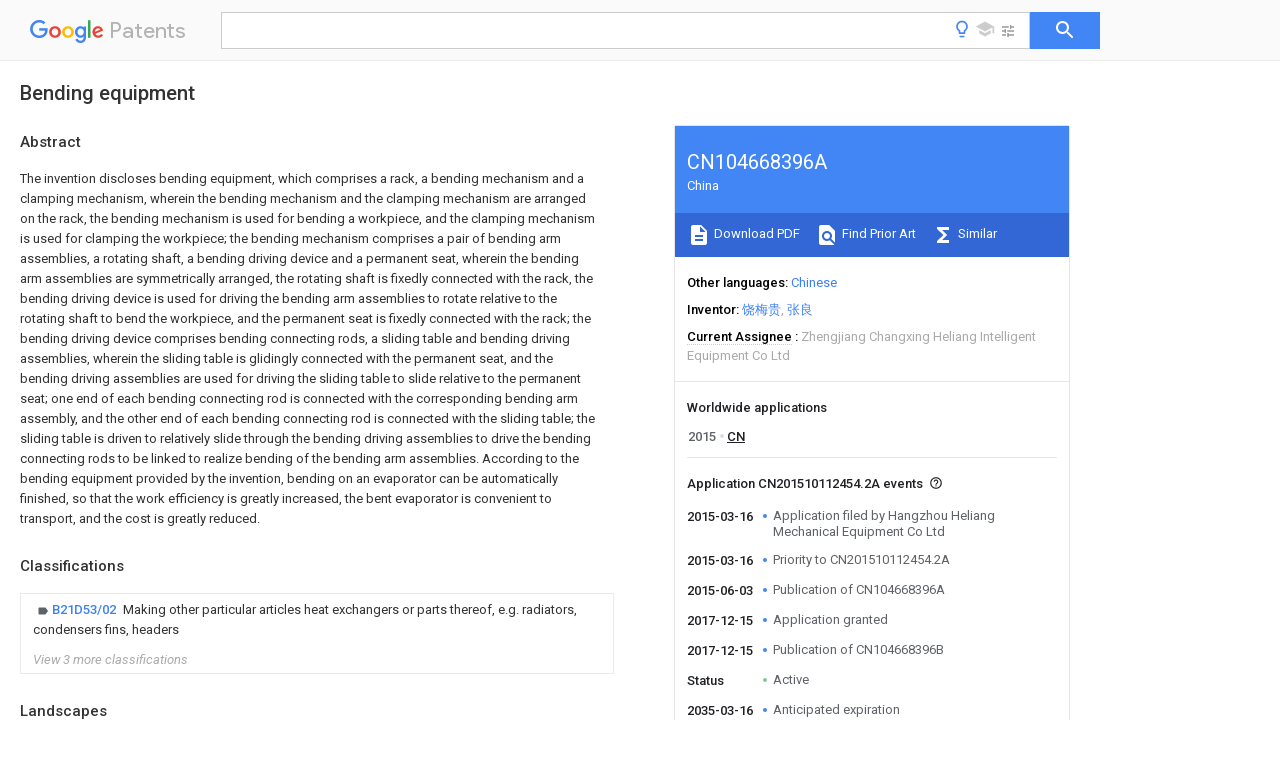

--- FILE ---
content_type: text/html
request_url: https://patents.google.com/patent/CN104668396A/en
body_size: 26495
content:
<!DOCTYPE html>
<html lang="en">
  <head>
    <title>CN104668396A - Bending equipment 
        - Google Patents</title>

    <meta name="viewport" content="width=device-width, initial-scale=1">
    <meta charset="UTF-8">
    <meta name="referrer" content="origin-when-crossorigin">
    <link rel="canonical" href="https://patents.google.com/patent/CN104668396A/en">
    <meta name="description" content="
     The invention discloses bending equipment, which comprises a rack, a bending mechanism and a clamping mechanism, wherein the bending mechanism and the clamping mechanism are arranged on the rack, the bending mechanism is used for bending a workpiece, and the clamping mechanism is used for clamping the workpiece; the bending mechanism comprises a pair of bending arm assemblies, a rotating shaft, a bending driving device and a permanent seat, wherein the bending arm assemblies are symmetrically arranged, the rotating shaft is fixedly connected with the rack, the bending driving device is used for driving the bending arm assemblies to rotate relative to the rotating shaft to bend the workpiece, and the permanent seat is fixedly connected with the rack; the bending driving device comprises bending connecting rods, a sliding table and bending driving assemblies, wherein the sliding table is glidingly connected with the permanent seat, and the bending driving assemblies are used for driving the sliding table to slide relative to the permanent seat; one end of each bending connecting rod is connected with the corresponding bending arm assembly, and the other end of each bending connecting rod is connected with the sliding table; the sliding table is driven to relatively slide through the bending driving assemblies to drive the bending connecting rods to be linked to realize bending of the bending arm assemblies. According to the bending equipment provided by the invention, bending on an evaporator can be automatically finished, so that the work efficiency is greatly increased, the bent evaporator is convenient to transport, and the cost is greatly reduced. 
     
   
   ">
    <meta name="DC.type" content="patent">
    <meta name="DC.title" content="Bending equipment 
       ">
    <meta name="DC.date" content="2015-03-16" scheme="dateSubmitted">
    <meta name="DC.description" content="
     The invention discloses bending equipment, which comprises a rack, a bending mechanism and a clamping mechanism, wherein the bending mechanism and the clamping mechanism are arranged on the rack, the bending mechanism is used for bending a workpiece, and the clamping mechanism is used for clamping the workpiece; the bending mechanism comprises a pair of bending arm assemblies, a rotating shaft, a bending driving device and a permanent seat, wherein the bending arm assemblies are symmetrically arranged, the rotating shaft is fixedly connected with the rack, the bending driving device is used for driving the bending arm assemblies to rotate relative to the rotating shaft to bend the workpiece, and the permanent seat is fixedly connected with the rack; the bending driving device comprises bending connecting rods, a sliding table and bending driving assemblies, wherein the sliding table is glidingly connected with the permanent seat, and the bending driving assemblies are used for driving the sliding table to slide relative to the permanent seat; one end of each bending connecting rod is connected with the corresponding bending arm assembly, and the other end of each bending connecting rod is connected with the sliding table; the sliding table is driven to relatively slide through the bending driving assemblies to drive the bending connecting rods to be linked to realize bending of the bending arm assemblies. According to the bending equipment provided by the invention, bending on an evaporator can be automatically finished, so that the work efficiency is greatly increased, the bent evaporator is convenient to transport, and the cost is greatly reduced. 
     
   
   ">
    <meta name="citation_patent_application_number" content="CN:201510112454.2A">
    <meta name="citation_pdf_url" content="https://patentimages.storage.googleapis.com/15/0f/08/07778ac70b549e/CN104668396A.pdf">
    <meta name="citation_patent_publication_number" content="CN:104668396:A">
    <meta name="DC.date" content="2015-06-03">
    <meta name="DC.contributor" content="饶梅贵" scheme="inventor">
    <meta name="DC.contributor" content="张良" scheme="inventor">
    <meta name="DC.contributor" content="Hangzhou Heliang Mechanical Equipment Co Ltd" scheme="assignee">
    <meta name="DC.relation" content="DE:4419418:A1" scheme="references">
    <meta name="DC.relation" content="JP:2004243409:A" scheme="references">
    <meta name="DC.relation" content="CN:201644591:U" scheme="references">
    <meta name="DC.relation" content="CN:102441594:A" scheme="references">
    <meta name="DC.relation" content="CN:103736797:A" scheme="references">
    <meta name="DC.relation" content="CN:203725546:U" scheme="references">
    <link rel="stylesheet" href="https://fonts.googleapis.com/css?family=Roboto:400,400italic,500,500italic,700">
    <link rel="stylesheet" href="https://fonts.googleapis.com/css?family=Product+Sans">
    <link rel="stylesheet" href="https://fonts.googleapis.com/css2?family=Google+Sans:wght@400;500;700">

    <style>
      
      #gb { top: 15px; left: auto; right: 0; width: auto; min-width: 135px !important; }   
      body { transition: none; }
    </style>
    <script></script>

    <script>
      window.version = 'patent-search.search_20250707_RC00';

      function sendFeedback() {
        userfeedback.api.startFeedback({
          'productId': '713680',
          'bucket': 'patent-search-web',
          'productVersion': window.version,
        });
      }

      window.experiments = {};
      window.experiments.patentCountries = "ae,ag,al,am,ao,ap,ar,at,au,aw,az,ba,bb,bd,be,bf,bg,bh,bj,bn,bo,br,bw,bx,by,bz,ca,cf,cg,ch,ci,cl,cm,cn,co,cr,cs,cu,cy,cz,dd,de,dj,dk,dm,do,dz,ea,ec,ee,eg,em,ep,es,fi,fr,ga,gb,gc,gd,ge,gh,gm,gn,gq,gr,gt,gw,hk,hn,hr,hu,ib,id,ie,il,in,ir,is,it,jo,jp,ke,kg,kh,km,kn,kp,kr,kw,kz,la,lc,li,lk,lr,ls,lt,lu,lv,ly,ma,mc,md,me,mg,mk,ml,mn,mo,mr,mt,mw,mx,my,mz,na,ne,ng,ni,nl,no,nz,oa,om,pa,pe,pg,ph,pl,pt,py,qa,ro,rs,ru,rw,sa,sc,sd,se,sg,si,sk,sl,sm,sn,st,su,sv,sy,sz,td,tg,th,tj,tm,tn,tr,tt,tw,tz,ua,ug,us,uy,uz,vc,ve,vn,wo,yu,za,zm,zw";
      
      
      window.experiments.keywordWizard = true;
      
      
      
      window.experiments.definitions = true;
      window.experiments.plogs = true;

      window.Polymer = {
        dom: 'shady',
        lazyRegister: true,
      };
    </script>

    <script src="//www.gstatic.com/patent-search/frontend/patent-search.search_20250707_RC00/scs/compiled_dir/webcomponentsjs/webcomponents-lite.min.js"></script>
    <link rel="import" href="//www.gstatic.com/patent-search/frontend/patent-search.search_20250707_RC00/scs/compiled_dir/search-app-vulcanized.html">
  </head>
  <body unresolved>
    
    
    <script></script>
    <script src="//www.gstatic.com/patent-search/frontend/patent-search.search_20250707_RC00/scs/compiled_dir/search-app-vulcanized.js"></script>
    <search-app>
      
      

      <article class="result" itemscope itemtype="http://schema.org/ScholarlyArticle">
  <h1 itemprop="pageTitle">CN104668396A - Bending equipment 
        - Google Patents</h1>
  <span itemprop="title">Bending equipment 
       </span>

  <meta itemprop="type" content="patent">
  <a href="https://patentimages.storage.googleapis.com/15/0f/08/07778ac70b549e/CN104668396A.pdf" itemprop="pdfLink">Download PDF</a>
  <h2>Info</h2>

  <dl>
    <dt>Publication number</dt>
    <dd itemprop="publicationNumber">CN104668396A</dd>
    <meta itemprop="numberWithoutCodes" content="104668396">
    <meta itemprop="kindCode" content="A">
    <meta itemprop="publicationDescription" content="Unexaminded application">
    <span>CN104668396A</span>
    <span>CN201510112454.2A</span>
    <span>CN201510112454A</span>
    <span>CN104668396A</span>
    <span>CN 104668396 A</span>
    <span>CN104668396 A</span>
    <span>CN 104668396A</span>
    <span>  </span>
    <span> </span>
    <span> </span>
    <span>CN 201510112454 A</span>
    <span>CN201510112454 A</span>
    <span>CN 201510112454A</span>
    <span>CN 104668396 A</span>
    <span>CN104668396 A</span>
    <span>CN 104668396A</span>

    <dt>Authority</dt>
    <dd itemprop="countryCode">CN</dd>
    <dd itemprop="countryName">China</dd>

    <dt>Prior art keywords</dt>
    <dd itemprop="priorArtKeywords" repeat>bending</dd>
    <dd itemprop="priorArtKeywords" repeat>centering</dd>
    <dd itemprop="priorArtKeywords" repeat>clamping</dd>
    <dd itemprop="priorArtKeywords" repeat>workpiece</dd>
    <dd itemprop="priorArtKeywords" repeat>plug</dd>

    <dt>Prior art date</dt>
    <dd><time itemprop="priorArtDate" datetime="2015-03-16">2015-03-16</time></dd>

    <dt>Legal status (The legal status is an assumption and is not a legal conclusion. Google has not performed a legal analysis and makes no representation as to the accuracy of the status listed.)</dt>
    <dd itemprop="legalStatusIfi" itemscope>
      <span itemprop="status">Granted</span>
    </dd>
  </dl>

  <dt>Application number</dt>
  <dd itemprop="applicationNumber">CN201510112454.2A</dd>

  <dt>Other languages</dt>
  <dd itemprop="otherLanguages" itemscope repeat>
    <a href="/patent/CN104668396A/zh">
      <span itemprop="name">Chinese</span> (<span itemprop="code">zh</span>)
    </a>
  </dd>

  <dt>Other versions</dt>
  <dd itemprop="directAssociations" itemscope repeat>
    <a href="/patent/CN104668396B/en">
      <span itemprop="publicationNumber">CN104668396B</span>
      (<span itemprop="primaryLanguage">en</span>
    </a>
  </dd>

  <dt>Inventor</dt>
  <dd itemprop="inventor" repeat>饶梅贵</dd>
  <dd itemprop="inventor" repeat>张良</dd>

  <dt>Current Assignee (The listed assignees may be inaccurate. Google has not performed a legal analysis and makes no representation or warranty as to the accuracy of the list.)</dt>
  <dd itemprop="assigneeCurrent" repeat>
    Zhengjiang Changxing Heliang Intelligent Equipment Co Ltd
  </dd>

  <dt>Original Assignee</dt>
  <dd itemprop="assigneeOriginal" repeat>Hangzhou Heliang Mechanical Equipment Co Ltd</dd>

  <dt>Priority date (The priority date is an assumption and is not a legal conclusion. Google has not performed a legal analysis and makes no representation as to the accuracy of the date listed.)</dt>
  <dd><time itemprop="priorityDate" datetime="2015-03-16">2015-03-16</time></dd>

  <dt>Filing date</dt>
  <dd><time itemprop="filingDate" datetime="2015-03-16">2015-03-16</time></dd>

  <dt>Publication date</dt>
  <dd><time itemprop="publicationDate" datetime="2015-06-03">2015-06-03</time></dd>

  
  <dd itemprop="events" itemscope repeat>
    <time itemprop="date" datetime="2015-03-16">2015-03-16</time>
    <span itemprop="title">Application filed by Hangzhou Heliang Mechanical Equipment Co Ltd</span>
    <span itemprop="type">filed</span>
    <span itemprop="critical" content="true" bool>Critical</span>
    
    
    
    <span itemprop="assigneeSearch">Hangzhou Heliang Mechanical Equipment Co Ltd</span>
  </dd>
  <dd itemprop="events" itemscope repeat>
    <time itemprop="date" datetime="2015-03-16">2015-03-16</time>
    <span itemprop="title">Priority to CN201510112454.2A</span>
    <span itemprop="type">priority</span>
    <span itemprop="critical" content="true" bool>Critical</span>
    
    
    <span itemprop="documentId">patent/CN104668396B/en</span>
    
  </dd>
  <dd itemprop="events" itemscope repeat>
    <time itemprop="date" datetime="2015-06-03">2015-06-03</time>
    <span itemprop="title">Publication of CN104668396A</span>
    <span itemprop="type">publication</span>
    <span itemprop="critical" content="true" bool>Critical</span>
    
    
    <span itemprop="documentId">patent/CN104668396A/en</span>
    
  </dd>
  <dd itemprop="events" itemscope repeat>
    <time itemprop="date" datetime="2017-12-15">2017-12-15</time>
    <span itemprop="title">Application granted</span>
    <span itemprop="type">granted</span>
    <span itemprop="critical" content="true" bool>Critical</span>
    
    
    
    
  </dd>
  <dd itemprop="events" itemscope repeat>
    <time itemprop="date" datetime="2017-12-15">2017-12-15</time>
    <span itemprop="title">Publication of CN104668396B</span>
    <span itemprop="type">publication</span>
    <span itemprop="critical" content="true" bool>Critical</span>
    
    
    <span itemprop="documentId">patent/CN104668396B/en</span>
    
  </dd>
  <dd itemprop="events" itemscope repeat>
    <time itemprop="date">Status</time>
    <span itemprop="title">Active</span>
    <span itemprop="type">legal-status</span>
    <span itemprop="critical" content="true" bool>Critical</span>
    <span itemprop="current" content="true" bool>Current</span>
    
    
    
  </dd>
  <dd itemprop="events" itemscope repeat>
    <time itemprop="date" datetime="2035-03-16">2035-03-16</time>
    <span itemprop="title">Anticipated expiration</span>
    <span itemprop="type">legal-status</span>
    <span itemprop="critical" content="true" bool>Critical</span>
    
    
    
    
  </dd>

  <h2>Links</h2>
  <ul>
    

    <li itemprop="links" itemscope repeat>
        <meta itemprop="id" content="espacenetLink">
        <a href="https://worldwide.espacenet.com/publicationDetails/biblio?CC=CN&amp;NR=104668396A&amp;KC=A&amp;FT=D" itemprop="url" target="_blank"><span itemprop="text">Espacenet</span></a>
      </li>
      

    

    <li itemprop="links" itemscope repeat>
      <meta itemprop="id" content="globalDossierLink">
      <a href="https://globaldossier.uspto.gov/result/application/CN/201510112454/1" itemprop="url" target="_blank"><span itemprop="text">Global Dossier</span></a>
    </li>

    

      

      

      
      <li itemprop="links" itemscope repeat>
        <meta itemprop="id" content="stackexchangeLink">
        <a href="https://patents.stackexchange.com/questions/tagged/CN104668396A" itemprop="url"><span itemprop="text">Discuss</span></a>
      </li>
  </ul>

  <ul itemprop="concept" itemscope>
    <li itemprop="match" itemscope repeat>
      <span itemprop="id">238000005452</span>
      <span itemprop="name">bending</span>
      <span itemprop="domain">Methods</span>
      <span itemprop="svg_large"></span>
      <span itemprop="svg_small"></span>
      <span itemprop="smiles"></span>
      <span itemprop="inchi_key"></span>
      <span itemprop="similarity">0.000</span>
      <span itemprop="sections" repeat>title</span>
      <span itemprop="sections" repeat>claims</span>
      <span itemprop="sections" repeat>abstract</span>
      <span itemprop="sections" repeat>description</span>
      <span itemprop="count">182</span>
    </li>
    <li itemprop="match" itemscope repeat>
      <span itemprop="id">230000001105</span>
      <span itemprop="name">regulatory effect</span>
      <span itemprop="domain">Effects</span>
      <span itemprop="svg_large"></span>
      <span itemprop="svg_small"></span>
      <span itemprop="smiles"></span>
      <span itemprop="inchi_key"></span>
      <span itemprop="similarity">0.000</span>
      <span itemprop="sections" repeat>claims</span>
      <span itemprop="sections" repeat>description</span>
      <span itemprop="count">9</span>
    </li>
    <li itemprop="match" itemscope repeat>
      <span itemprop="id">238000005259</span>
      <span itemprop="name">measurement</span>
      <span itemprop="domain">Methods</span>
      <span itemprop="svg_large"></span>
      <span itemprop="svg_small"></span>
      <span itemprop="smiles"></span>
      <span itemprop="inchi_key"></span>
      <span itemprop="similarity">0.000</span>
      <span itemprop="sections" repeat>claims</span>
      <span itemprop="sections" repeat>description</span>
      <span itemprop="count">4</span>
    </li>
    <li itemprop="match" itemscope repeat>
      <span itemprop="id">230000000712</span>
      <span itemprop="name">assembly</span>
      <span itemprop="domain">Effects</span>
      <span itemprop="svg_large"></span>
      <span itemprop="svg_small"></span>
      <span itemprop="smiles"></span>
      <span itemprop="inchi_key"></span>
      <span itemprop="similarity">0.000</span>
      <span itemprop="sections" repeat>abstract</span>
      <span itemprop="count">7</span>
    </li>
    <li itemprop="match" itemscope repeat>
      <span itemprop="id">238000000429</span>
      <span itemprop="name">assembly</span>
      <span itemprop="domain">Methods</span>
      <span itemprop="svg_large"></span>
      <span itemprop="svg_small"></span>
      <span itemprop="smiles"></span>
      <span itemprop="inchi_key"></span>
      <span itemprop="similarity">0.000</span>
      <span itemprop="sections" repeat>abstract</span>
      <span itemprop="count">7</span>
    </li>
    <li itemprop="match" itemscope repeat>
      <span itemprop="id">238000000034</span>
      <span itemprop="name">method</span>
      <span itemprop="domain">Methods</span>
      <span itemprop="svg_large"></span>
      <span itemprop="svg_small"></span>
      <span itemprop="smiles"></span>
      <span itemprop="inchi_key"></span>
      <span itemprop="similarity">0.000</span>
      <span itemprop="sections" repeat>description</span>
      <span itemprop="count">15</span>
    </li>
    <li itemprop="match" itemscope repeat>
      <span itemprop="id">238000005242</span>
      <span itemprop="name">forging</span>
      <span itemprop="domain">Methods</span>
      <span itemprop="svg_large"></span>
      <span itemprop="svg_small"></span>
      <span itemprop="smiles"></span>
      <span itemprop="inchi_key"></span>
      <span itemprop="similarity">0.000</span>
      <span itemprop="sections" repeat>description</span>
      <span itemprop="count">7</span>
    </li>
    <li itemprop="match" itemscope repeat>
      <span itemprop="id">238000005057</span>
      <span itemprop="name">refrigeration</span>
      <span itemprop="domain">Methods</span>
      <span itemprop="svg_large"></span>
      <span itemprop="svg_small"></span>
      <span itemprop="smiles"></span>
      <span itemprop="inchi_key"></span>
      <span itemprop="similarity">0.000</span>
      <span itemprop="sections" repeat>description</span>
      <span itemprop="count">5</span>
    </li>
    <li itemprop="match" itemscope repeat>
      <span itemprop="id">230000000694</span>
      <span itemprop="name">effects</span>
      <span itemprop="domain">Effects</span>
      <span itemprop="svg_large"></span>
      <span itemprop="svg_small"></span>
      <span itemprop="smiles"></span>
      <span itemprop="inchi_key"></span>
      <span itemprop="similarity">0.000</span>
      <span itemprop="sections" repeat>description</span>
      <span itemprop="count">3</span>
    </li>
    <li itemprop="match" itemscope repeat>
      <span itemprop="id">238000012512</span>
      <span itemprop="name">characterization method</span>
      <span itemprop="domain">Methods</span>
      <span itemprop="svg_large"></span>
      <span itemprop="svg_small"></span>
      <span itemprop="smiles"></span>
      <span itemprop="inchi_key"></span>
      <span itemprop="similarity">0.000</span>
      <span itemprop="sections" repeat>description</span>
      <span itemprop="count">2</span>
    </li>
    <li itemprop="match" itemscope repeat>
      <span itemprop="id">238000007599</span>
      <span itemprop="name">discharging</span>
      <span itemprop="domain">Methods</span>
      <span itemprop="svg_large"></span>
      <span itemprop="svg_small"></span>
      <span itemprop="smiles"></span>
      <span itemprop="inchi_key"></span>
      <span itemprop="similarity">0.000</span>
      <span itemprop="sections" repeat>description</span>
      <span itemprop="count">2</span>
    </li>
    <li itemprop="match" itemscope repeat>
      <span itemprop="id">238000005516</span>
      <span itemprop="name">engineering process</span>
      <span itemprop="domain">Methods</span>
      <span itemprop="svg_large"></span>
      <span itemprop="svg_small"></span>
      <span itemprop="smiles"></span>
      <span itemprop="inchi_key"></span>
      <span itemprop="similarity">0.000</span>
      <span itemprop="sections" repeat>description</span>
      <span itemprop="count">2</span>
    </li>
    <li itemprop="match" itemscope repeat>
      <span itemprop="id">238000002360</span>
      <span itemprop="name">preparation method</span>
      <span itemprop="domain">Methods</span>
      <span itemprop="svg_large"></span>
      <span itemprop="svg_small"></span>
      <span itemprop="smiles"></span>
      <span itemprop="inchi_key"></span>
      <span itemprop="similarity">0.000</span>
      <span itemprop="sections" repeat>description</span>
      <span itemprop="count">2</span>
    </li>
    <li itemprop="match" itemscope repeat>
      <span itemprop="id">239000003507</span>
      <span itemprop="name">refrigerant</span>
      <span itemprop="domain">Substances</span>
      <span itemprop="svg_large"></span>
      <span itemprop="svg_small"></span>
      <span itemprop="smiles"></span>
      <span itemprop="inchi_key"></span>
      <span itemprop="similarity">0.000</span>
      <span itemprop="sections" repeat>description</span>
      <span itemprop="count">2</span>
    </li>
    <li itemprop="match" itemscope repeat>
      <span itemprop="id">238000010521</span>
      <span itemprop="name">absorption reaction</span>
      <span itemprop="domain">Methods</span>
      <span itemprop="svg_large"></span>
      <span itemprop="svg_small"></span>
      <span itemprop="smiles"></span>
      <span itemprop="inchi_key"></span>
      <span itemprop="similarity">0.000</span>
      <span itemprop="sections" repeat>description</span>
      <span itemprop="count">1</span>
    </li>
    <li itemprop="match" itemscope repeat>
      <span itemprop="id">230000009286</span>
      <span itemprop="name">beneficial effect</span>
      <span itemprop="domain">Effects</span>
      <span itemprop="svg_large"></span>
      <span itemprop="svg_small"></span>
      <span itemprop="smiles"></span>
      <span itemprop="inchi_key"></span>
      <span itemprop="similarity">0.000</span>
      <span itemprop="sections" repeat>description</span>
      <span itemprop="count">1</span>
    </li>
    <li itemprop="match" itemscope repeat>
      <span itemprop="id">230000006835</span>
      <span itemprop="name">compression</span>
      <span itemprop="domain">Effects</span>
      <span itemprop="svg_large"></span>
      <span itemprop="svg_small"></span>
      <span itemprop="smiles"></span>
      <span itemprop="inchi_key"></span>
      <span itemprop="similarity">0.000</span>
      <span itemprop="sections" repeat>description</span>
      <span itemprop="count">1</span>
    </li>
    <li itemprop="match" itemscope repeat>
      <span itemprop="id">238000007906</span>
      <span itemprop="name">compression</span>
      <span itemprop="domain">Methods</span>
      <span itemprop="svg_large"></span>
      <span itemprop="svg_small"></span>
      <span itemprop="smiles"></span>
      <span itemprop="inchi_key"></span>
      <span itemprop="similarity">0.000</span>
      <span itemprop="sections" repeat>description</span>
      <span itemprop="count">1</span>
    </li>
    <li itemprop="match" itemscope repeat>
      <span itemprop="id">230000007812</span>
      <span itemprop="name">deficiency</span>
      <span itemprop="domain">Effects</span>
      <span itemprop="svg_large"></span>
      <span itemprop="svg_small"></span>
      <span itemprop="smiles"></span>
      <span itemprop="inchi_key"></span>
      <span itemprop="similarity">0.000</span>
      <span itemprop="sections" repeat>description</span>
      <span itemprop="count">1</span>
    </li>
    <li itemprop="match" itemscope repeat>
      <span itemprop="id">238000002309</span>
      <span itemprop="name">gasification</span>
      <span itemprop="domain">Methods</span>
      <span itemprop="svg_large"></span>
      <span itemprop="svg_small"></span>
      <span itemprop="smiles"></span>
      <span itemprop="inchi_key"></span>
      <span itemprop="similarity">0.000</span>
      <span itemprop="sections" repeat>description</span>
      <span itemprop="count">1</span>
    </li>
    <li itemprop="match" itemscope repeat>
      <span itemprop="id">238000009434</span>
      <span itemprop="name">installation</span>
      <span itemprop="domain">Methods</span>
      <span itemprop="svg_large"></span>
      <span itemprop="svg_small"></span>
      <span itemprop="smiles"></span>
      <span itemprop="inchi_key"></span>
      <span itemprop="similarity">0.000</span>
      <span itemprop="sections" repeat>description</span>
      <span itemprop="count">1</span>
    </li>
    <li itemprop="match" itemscope repeat>
      <span itemprop="id">239000007788</span>
      <span itemprop="name">liquid</span>
      <span itemprop="domain">Substances</span>
      <span itemprop="svg_large"></span>
      <span itemprop="svg_small"></span>
      <span itemprop="smiles"></span>
      <span itemprop="inchi_key"></span>
      <span itemprop="similarity">0.000</span>
      <span itemprop="sections" repeat>description</span>
      <span itemprop="count">1</span>
    </li>
    <li itemprop="match" itemscope repeat>
      <span itemprop="id">238000003754</span>
      <span itemprop="name">machining</span>
      <span itemprop="domain">Methods</span>
      <span itemprop="svg_large"></span>
      <span itemprop="svg_small"></span>
      <span itemprop="smiles"></span>
      <span itemprop="inchi_key"></span>
      <span itemprop="similarity">0.000</span>
      <span itemprop="sections" repeat>description</span>
      <span itemprop="count">1</span>
    </li>
    <li itemprop="match" itemscope repeat>
      <span itemprop="id">238000004519</span>
      <span itemprop="name">manufacturing process</span>
      <span itemprop="domain">Methods</span>
      <span itemprop="svg_large"></span>
      <span itemprop="svg_small"></span>
      <span itemprop="smiles"></span>
      <span itemprop="inchi_key"></span>
      <span itemprop="similarity">0.000</span>
      <span itemprop="sections" repeat>description</span>
      <span itemprop="count">1</span>
    </li>
    <li itemprop="match" itemscope repeat>
      <span itemprop="id">238000007493</span>
      <span itemprop="name">shaping process</span>
      <span itemprop="domain">Methods</span>
      <span itemprop="svg_large"></span>
      <span itemprop="svg_small"></span>
      <span itemprop="smiles"></span>
      <span itemprop="inchi_key"></span>
      <span itemprop="similarity">0.000</span>
      <span itemprop="sections" repeat>description</span>
      <span itemprop="count">1</span>
    </li>
    <li itemprop="match" itemscope repeat>
      <span itemprop="id">238000003756</span>
      <span itemprop="name">stirring</span>
      <span itemprop="domain">Methods</span>
      <span itemprop="svg_large"></span>
      <span itemprop="svg_small"></span>
      <span itemprop="smiles"></span>
      <span itemprop="inchi_key"></span>
      <span itemprop="similarity">0.000</span>
      <span itemprop="sections" repeat>description</span>
      <span itemprop="count">1</span>
    </li>
  </ul>

  

  <section>
    <h2>Classifications</h2>
    <ul>
      <li>
        <ul itemprop="classifications" itemscope repeat>
          <li itemprop="classifications" itemscope repeat>
            <span itemprop="Code">B</span>&mdash;<span itemprop="Description">PERFORMING OPERATIONS; TRANSPORTING</span>
            <meta itemprop="IsCPC" content="true">
          </li>
          <li itemprop="classifications" itemscope repeat>
            <span itemprop="Code">B21</span>&mdash;<span itemprop="Description">MECHANICAL METAL-WORKING WITHOUT ESSENTIALLY REMOVING MATERIAL; PUNCHING METAL</span>
            <meta itemprop="IsCPC" content="true">
          </li>
          <li itemprop="classifications" itemscope repeat>
            <span itemprop="Code">B21D</span>&mdash;<span itemprop="Description">WORKING OR PROCESSING OF SHEET METAL OR METAL TUBES, RODS OR PROFILES WITHOUT ESSENTIALLY REMOVING MATERIAL; PUNCHING METAL</span>
            <meta itemprop="IsCPC" content="true">
          </li>
          <li itemprop="classifications" itemscope repeat>
            <span itemprop="Code">B21D53/00</span>&mdash;<span itemprop="Description">Making other particular articles</span>
            <meta itemprop="IsCPC" content="true">
          </li>
          <li itemprop="classifications" itemscope repeat>
            <span itemprop="Code">B21D53/02</span>&mdash;<span itemprop="Description">Making other particular articles heat exchangers or parts thereof, e.g. radiators, condensers fins, headers</span>
            <meta itemprop="Leaf" content="true"><meta itemprop="FirstCode" content="true"><meta itemprop="IsCPC" content="true">
          </li>
        </ul>
      </li>
      <li>
        <ul itemprop="classifications" itemscope repeat>
          <li itemprop="classifications" itemscope repeat>
            <span itemprop="Code">B</span>&mdash;<span itemprop="Description">PERFORMING OPERATIONS; TRANSPORTING</span>
            <meta itemprop="IsCPC" content="true">
          </li>
          <li itemprop="classifications" itemscope repeat>
            <span itemprop="Code">B21</span>&mdash;<span itemprop="Description">MECHANICAL METAL-WORKING WITHOUT ESSENTIALLY REMOVING MATERIAL; PUNCHING METAL</span>
            <meta itemprop="IsCPC" content="true">
          </li>
          <li itemprop="classifications" itemscope repeat>
            <span itemprop="Code">B21D</span>&mdash;<span itemprop="Description">WORKING OR PROCESSING OF SHEET METAL OR METAL TUBES, RODS OR PROFILES WITHOUT ESSENTIALLY REMOVING MATERIAL; PUNCHING METAL</span>
            <meta itemprop="IsCPC" content="true">
          </li>
          <li itemprop="classifications" itemscope repeat>
            <span itemprop="Code">B21D11/00</span>&mdash;<span itemprop="Description">Bending not restricted to forms of material mentioned in only one of groups B21D5/00, B21D7/00, B21D9/00; Bending not provided for in groups B21D5/00 - B21D9/00; Twisting</span>
            <meta itemprop="Leaf" content="true"><meta itemprop="IsCPC" content="true">
          </li>
        </ul>
      </li>
      <li>
        <ul itemprop="classifications" itemscope repeat>
          <li itemprop="classifications" itemscope repeat>
            <span itemprop="Code">B</span>&mdash;<span itemprop="Description">PERFORMING OPERATIONS; TRANSPORTING</span>
            <meta itemprop="IsCPC" content="true">
          </li>
          <li itemprop="classifications" itemscope repeat>
            <span itemprop="Code">B21</span>&mdash;<span itemprop="Description">MECHANICAL METAL-WORKING WITHOUT ESSENTIALLY REMOVING MATERIAL; PUNCHING METAL</span>
            <meta itemprop="IsCPC" content="true">
          </li>
          <li itemprop="classifications" itemscope repeat>
            <span itemprop="Code">B21D</span>&mdash;<span itemprop="Description">WORKING OR PROCESSING OF SHEET METAL OR METAL TUBES, RODS OR PROFILES WITHOUT ESSENTIALLY REMOVING MATERIAL; PUNCHING METAL</span>
            <meta itemprop="IsCPC" content="true">
          </li>
          <li itemprop="classifications" itemscope repeat>
            <span itemprop="Code">B21D11/00</span>&mdash;<span itemprop="Description">Bending not restricted to forms of material mentioned in only one of groups B21D5/00, B21D7/00, B21D9/00; Bending not provided for in groups B21D5/00 - B21D9/00; Twisting</span>
            <meta itemprop="IsCPC" content="true">
          </li>
          <li itemprop="classifications" itemscope repeat>
            <span itemprop="Code">B21D11/22</span>&mdash;<span itemprop="Description">Auxiliary equipment, e.g. positioning devices</span>
            <meta itemprop="Leaf" content="true"><meta itemprop="IsCPC" content="true">
          </li>
        </ul>
      </li>
      <li>
        <ul itemprop="classifications" itemscope repeat>
          <li itemprop="classifications" itemscope repeat>
            <span itemprop="Code">B</span>&mdash;<span itemprop="Description">PERFORMING OPERATIONS; TRANSPORTING</span>
            <meta itemprop="IsCPC" content="true">
          </li>
          <li itemprop="classifications" itemscope repeat>
            <span itemprop="Code">B21</span>&mdash;<span itemprop="Description">MECHANICAL METAL-WORKING WITHOUT ESSENTIALLY REMOVING MATERIAL; PUNCHING METAL</span>
            <meta itemprop="IsCPC" content="true">
          </li>
          <li itemprop="classifications" itemscope repeat>
            <span itemprop="Code">B21D</span>&mdash;<span itemprop="Description">WORKING OR PROCESSING OF SHEET METAL OR METAL TUBES, RODS OR PROFILES WITHOUT ESSENTIALLY REMOVING MATERIAL; PUNCHING METAL</span>
            <meta itemprop="IsCPC" content="true">
          </li>
          <li itemprop="classifications" itemscope repeat>
            <span itemprop="Code">B21D53/00</span>&mdash;<span itemprop="Description">Making other particular articles</span>
            <meta itemprop="IsCPC" content="true">
          </li>
          <li itemprop="classifications" itemscope repeat>
            <span itemprop="Code">B21D53/02</span>&mdash;<span itemprop="Description">Making other particular articles heat exchangers or parts thereof, e.g. radiators, condensers fins, headers</span>
            <meta itemprop="IsCPC" content="true">
          </li>
          <li itemprop="classifications" itemscope repeat>
            <span itemprop="Code">B21D53/022</span>&mdash;<span itemprop="Description">Making the fins</span>
            <meta itemprop="Leaf" content="true"><meta itemprop="IsCPC" content="true">
          </li>
        </ul>
      </li>
    </ul>
  </section>

  

  

  

  <section>
    <h2>Landscapes</h2>
    <ul>
      <li itemprop="landscapes" itemscope repeat>
        <span itemprop="name">Engineering &amp; Computer Science</span>
        (<span itemprop="type">AREA</span>)
      </li>
      <li itemprop="landscapes" itemscope repeat>
        <span itemprop="name">Mechanical Engineering</span>
        (<span itemprop="type">AREA</span>)
      </li>
      <li itemprop="landscapes" itemscope repeat>
        <span itemprop="name">Bending Of Plates, Rods, And Pipes</span>
        (<span itemprop="type">AREA</span>)
      </li>
    </ul>
  </section>


  <section itemprop="abstract" itemscope>
    <h2>Abstract</h2>
    
    <div itemprop="content" html><abstract mxw-id="PA349215978" lang="EN" load-source="patent-office">
    <div class="abstract">The invention discloses bending equipment, which comprises a rack, a bending mechanism and a clamping mechanism, wherein the bending mechanism and the clamping mechanism are arranged on the rack, the bending mechanism is used for bending a workpiece, and the clamping mechanism is used for clamping the workpiece; the bending mechanism comprises a pair of bending arm assemblies, a rotating shaft, a bending driving device and a permanent seat, wherein the bending arm assemblies are symmetrically arranged, the rotating shaft is fixedly connected with the rack, the bending driving device is used for driving the bending arm assemblies to rotate relative to the rotating shaft to bend the workpiece, and the permanent seat is fixedly connected with the rack; the bending driving device comprises bending connecting rods, a sliding table and bending driving assemblies, wherein the sliding table is glidingly connected with the permanent seat, and the bending driving assemblies are used for driving the sliding table to slide relative to the permanent seat; one end of each bending connecting rod is connected with the corresponding bending arm assembly, and the other end of each bending connecting rod is connected with the sliding table; the sliding table is driven to relatively slide through the bending driving assemblies to drive the bending connecting rods to be linked to realize bending of the bending arm assemblies. According to the bending equipment provided by the invention, bending on an evaporator can be automatically finished, so that the work efficiency is greatly increased, the bent evaporator is convenient to transport, and the cost is greatly reduced.</div>
    </abstract>
  </div>
  </section>

  <section itemprop="description" itemscope>
    <h2>Description</h2>
    
    <div itemprop="content" html><div mxw-id="PDES231383239" lang="EN" load-source="patent-office" class="description">
    <invention-title lang="EN" id="en-tilte1">A kind of bending equipment</invention-title>
    <technical-field>
      <div id="p0001" num="0001" class="description-paragraph">Technical field</div>
      <div id="p0002" num="0002" class="description-paragraph">The present invention relates to plant equipment, particularly relate to a kind of bending equipment.</div>
    </technical-field>
    <background-art>
      <div id="p0003" num="0003" class="description-paragraph">Background technology</div>
      <div id="p0004" num="0004" class="description-paragraph">Evaporimeter is a kind of dividing wall type heat-exchange apparatus, and its operation principle is: the liquid refrigerant of low-temp low-pressure in the gasification heat absorption of the side of heat conductive wall, thus makes the medium of heat conductive wall opposite side be cooled.Current in the equipment of mechanical compression refrigeration; usually can use the heat-exchanger rig such as condenser, evaporimeter; by the refrigerant loses heat of condenser to HTHP; and then enter and indoor to be absorbed heat by evaporator expansion, thus reach the effect of refrigeration and the radiating effect of heat-exchanger rig will directly have influence on the refrigeration efficiency of whole refrigeration plant.Therefore, evaporimeter is product indispensable in refrigeration industry.</div>
      <div id="p0005" num="0005" class="description-paragraph">The production process of micro-channel evaporator comprises a lot of operations, shaping evaporimeter is being obtained after multiple working procedure, last technique is bending, but in prior art, especially China is much sold to external evaporimeter is be transported to all over the world, just carries out the processing of bending process, is inconvenient to like this transport, substantially increase the cost of transport, thus increase the cost of enterprise.Therefore, it is the necessary road of China evaporimeter development that evaporimeter completes that bending carries out selling again, but the evaporimeter that existing bending equipment bending obtains is of poor quality, therefore, a kind of automatic bending, makes the measured bending equipment of evaporimeter matter after bending particularly important.</div>
    </background-art>
    <disclosure>
      <div id="p0006" num="0006" class="description-paragraph">Summary of the invention</div>
      <div id="p0007" num="0007" class="description-paragraph">The present invention is directed to deficiency of the prior art, provide a kind of bending equipment, energy automation completes the bending to evaporimeter, substantially increases operating efficiency, makes the evaporator transport after bending convenient, thus greatly reduces cost.</div>
      <div id="p0008" num="0008" class="description-paragraph">In order to solve the problems of the technologies described above, the present invention is solved by following technical proposals:</div>
      <div id="p0009" num="0009" class="description-paragraph">A kind of bending equipment, comprise frame and be arranged in frame for carrying out the bending mechanism of bending and the clamp system of clamping work pieces to workpiece, described bending mechanism comprises the bending arm component be symmetrical set for a pair, the rotating shaft be fixedly connected with frame with drive bending arm component relative rotation axi and rotate the bending drive unit that bending is carried out to workpiece and the holder be fixedly connected with frame, described bending drive unit comprises bending connecting rod, with holder in the slide unit be slidably connected and the bending driven unit driving the relative holder of slide unit to slide, described bending connecting rod one end is connected with bending arm component, the other end is connected with slide unit, slide unit relative sliding is driven by bending driven unit, drive bending connecting rod interlock, realize the bending of bending arm component.</div>
      <div id="p0010" num="0010" class="description-paragraph">According to the embodiment of the present invention, alternatively, described clamp system comprises guide plate, be arranged on guide plate to workpiece carry out pre-clamping pre-tightening apparatus and carry out just clamping first clamping device and carry out final clamping determine clamping device, the pretension actuator that described pre-tightening apparatus comprises the pretension jaw be rotationally connected with guide plate, the return unit one be connected with pretension jaw and drives pretension jaw to rotate relative to guide plate.</div>
      <div id="p0011" num="0011" class="description-paragraph">According to the embodiment of the present invention, alternatively, described just clamping device comprises the clamping jaw that is separately positioned on guide plate and drives the clamping actuator of the first clamping work pieces of clamping jaw, and described clamping jaw and guide plate are rotationally connected.</div>
      <div id="p0012" num="0012" class="description-paragraph">According to the embodiment of the present invention, alternatively, describedly determine clamping device and comprise clamping plate, the skewback device be connected with clamping plate and the push-tight actuator and the described reset guide device determined clamping device and reset of confession that drive skewback device to promote clamping plate clamping work pieces, described skewback device to comprise with guide plate in the skewback one be slidably connected and the skewback two be connected with clamping plate, described skewback one is provided with inclined-plane one, described skewback two is provided with the inclined-plane two corresponding with inclined-plane one, described push-tight actuator drives described skewback one to move along the direction perpendicular with clamping direction, skewback two is driven to move along clamping direction together with clamping plate, realize clamping plate clamping work pieces.</div>
      <div id="p0013" num="0013" class="description-paragraph">According to the embodiment of the present invention, alternatively, also comprise the first jockey connecting described clamp system and described bending mechanism, described first jockey comprises with the Connection Block that described bending mechanism is fixedly linked and the first drive unit driving the relative described bending mechanism of described clamp system vertically to move and supplies the relatively described bending mechanism of described clamp system to carry out the second carriage of vertical direction slip, described first drive unit comprises the connecting rod be connected with described clamp system, drive the first actuator that the relative Connection Block of connecting rod vertically slides.</div>
      <div id="p0014" num="0014" class="description-paragraph">According to the embodiment of the present invention, alternatively, also connect the second jockey of described clamp system and described bending mechanism, described second jockey comprises the slip resetting means carried out resetting in the 3rd carriage that carries out horizontal direction slip for described clamp system relatively described bending mechanism and the position for the relative described bending mechanism of described clamp system, described 3rd carriage comprises the guide rail three be fixedly linked with described bending mechanism and the slide block three be slidably matched with guide rail three, and described slide block three is fixedly connected with described clamp system; Described slip resetting means comprises reset drives part.</div>
      <div id="p0015" num="0015" class="description-paragraph">According to the embodiment of the present invention, alternatively, also comprise the centering body for carrying out centering to workpiece, described centering body to comprise with frame in the centering gripper shoe be slidably connected, is arranged in pairs in the centering assembly in centering gripper shoe and drives centering assembly to carry out the centering drive unit of centering to workpiece, described centering assembly comprises centering piece, described centering drive unit comprise with the centering link assembly that centering gripper shoe is connected, be connected with frame to shaft and the centering actuator driving the relative centering axis of rotation of centering link assembly.</div>
      <div id="p0016" num="0016" class="description-paragraph">According to the embodiment of the present invention, alternatively, described centering assembly also comprises the centering adjusting device of fine setting centering piece along the movement of centering direction, described centering adjusting device comprises regulating part for finely tuning described centering piece, for locking the locking member of described centering piece and measuring the measurement components of fine setting distance, described locking member is connected with centering gripper shoe.</div>
      <div id="p0017" num="0017" class="description-paragraph">According to the embodiment of the present invention, alternatively, also comprise plectrum device, described plectrum device comprise plectrum wheel assembly and drive plectrum wheel assembly near or leave the plectrum driven unit of workpiece, described plectrum wheel assembly comprises plectrum wheel and drives plectrum wheel workpiece to be carried out to the plectrum wheel drive unit of plectrum from top to bottom.</div>
      <div id="p0018" num="0018" class="description-paragraph">According to the embodiment of the present invention, alternatively, also comprise plug mechanism, described plug mechanism comprises the plug holder assembly of plug for inserting workpiece medium position and stationary core rod, the plug actuator that described plug holder assembly comprises the plug upper fixed seat that is connected with frame and plug lower fixed seat, the plug positioning sleeve be connected with plug upper fixed seat or plug lower fixed seat and drives plug positioning sleeve to position plug.</div>
      <div id="p0019" num="0019" class="description-paragraph">The present invention obtains following beneficial effect:</div>
      <div id="p0020" num="0020" class="description-paragraph">(1) bending mechanism of the present invention, realize the bending of workpiece, automation mechanized operation, working (machining) efficiency is high, and the micro-channel evaporator quality that bending obtains is good, facilitates the transport of evaporimeter, greatly reduces the cost of transport, improves operating efficiency; (2) workpiece of the present invention&#39;s processing is clamped by clamp system of the present invention, by pre-clamping device by workpiece upper end pretension, prevent workpiece landing from falling down, again by the top and bottom of the first clamping work pieces of first clamping device, final clamping and positioning is carried out finally by determining clamping device, workpiece is firmly clamped on bending mechanism, for Forging Process is prepared, greatly provides the precision of bending; (3) bending equipment of the present invention, is provided with plug mechanism, within the workpiece portion, and namely bending position place inserts plug, ensures the R angle of workpiece bending; (4) after completing the clamping of workpiece, by centering body of the present invention, centering is carried out to workpiece, ensure the accuracy of trade union college, and centering body of the present invention can also carry out the centering position of finely tuning workpiece, substantially increase the precision of workpiece centering, thus ensure the precision of bending; (5) the present invention is also provided with at corresponding workpiece medium position place plectrum device workpiece being carried out to plectrum, before bending, first plectrum is carried out to workpiece, obtain the fin with certain angle, carry out the preparation before bending, be out of shape little in guarantee Forging Process, the workpiece quality after bending obtains is good.</div>
      <div id="p0021" num="0021" class="description-paragraph">Additional aspect of the present invention and advantage will part provide in the following description, and part will become obvious from the following description, or be recognized by practice of the present invention.</div>
    </disclosure>
    <description-of-drawings>
      <div id="p0022" num="0022" class="description-paragraph">Accompanying drawing explanation</div>
      <div id="p0023" num="0023" class="description-paragraph">Accompanying drawing described herein is used to provide a further understanding of the present invention, and form a application&#39;s part, schematic description and description of the present invention, for explaining the present invention, does not form inappropriate limitation of the present invention.In the accompanying drawings:</div>
      <div id="p0024" num="0024" class="description-paragraph">Fig. 1 is the structural representation of a kind of bending equipment embodiment of the present invention;</div>
      <div id="p0025" num="0025" class="description-paragraph">Fig. 2 is the structural representation before the bending of a kind of bending equipment embodiment of the present invention;</div>
      <div id="p0026" num="0026" class="description-paragraph">Fig. 3 is the structural representation after the bending of a kind of bending equipment embodiment of the present invention;</div>
      <div id="p0027" num="0027" class="description-paragraph">Fig. 4 is the structural representation one of clamp system of the present invention;</div>
      <div id="p0028" num="0028" class="description-paragraph">Fig. 5 is the close-up schematic view at A place in Fig. 4;</div>
      <div id="p0029" num="0029" class="description-paragraph">Fig. 6 is the structural representation two of clamp system of the present invention;</div>
      <div id="p0030" num="0030" class="description-paragraph">Fig. 7 is the structural representation three of clamp system of the present invention;</div>
      <div id="p0031" num="0031" class="description-paragraph">Fig. 8 is the structural representation of centering body of the present invention;</div>
      <div id="p0032" num="0032" class="description-paragraph">Fig. 9 is the upward view of centering body of the present invention;</div>
      <div id="p0033" num="0033" class="description-paragraph">Figure 10 is the top view of centering body of the present invention;</div>
      <div id="p0034" num="0034" class="description-paragraph">Figure 11 is the close-up schematic view at B place in Figure 10;</div>
      <div id="p0035" num="0035" class="description-paragraph">Figure 12 is the structural representation one of plug mechanism of the present invention;</div>
      <div id="p0036" num="0036" class="description-paragraph">Figure 13 is the structural representation two of plug mechanism of the present invention;</div>
      <div id="p0037" num="0037" class="description-paragraph">Figure 14 is the structural representation one of plectrum device of the present invention;</div>
      <div id="p0038" num="0038" class="description-paragraph">Figure 15 is the structural representation two of plectrum device of the present invention;</div>
      <div id="p0039" num="0039" class="description-paragraph">Figure 16 is the structural representation of bending mechanism of the present invention;</div>
      <div id="p0040" num="0040" class="description-paragraph">Figure 17 is the structural representation before bending mechanism bending of the present invention;</div>
      <div id="p0041" num="0041" class="description-paragraph">Figure 18 is the structural representation after bending mechanism bending of the present invention.</div>
      <div id="p0042" num="0042" class="description-paragraph">Mark illustrates: 100-frame, 200-bending mechanism, 201-bending arm component, 202-rotating shaft, 203-bending drive unit, 204-holder, 2031-bending connecting rod, 2032-slide unit, 2033-bending driven unit, 2034-guide rail one, 2035-slide block one, 2036-motor one, 2037-driving wheel one, 2038-driven pulley one, 2039-belt one, 20310-screw mandrel one, 300-clamp system, 301-guide plate, 1-pre-tightening apparatus, 11-pretension jaw, 12-return unit one, 13-pretension actuator, 2-is clamping device just, 21-clamps jaw, 22-clamps actuator, 211-support portion, 212-stopper, 3-determines clamping device, 31-clamping plate, 32-skewback device, 321-skewback one, 322-skewback two, 3211-inclined-plane one, 3221-inclined-plane two, 33-push-tight actuator, 34-reset guide device, 341-lead, 342-return unit two, 35-the 4th carriage, 351-guide rail four, 352-slide block four, 4-first jockey 4 connects, 41-Connection Block, 42-first drive unit, 421-connecting rod, 422-handwheel, 43-second carriage, 431-guide rail two, 432-slide block two, 5-second jockey, 51-the 3rd carriage, 511-guide rail three, 512-slide block three, 52-reset drives part, 400-centering body, 401-centering gripper shoe, 402-centering assembly, 4021-centering piece, 4022-centering adjusting device, 4023-regulating part, 4024-locking member, 4025-gage, 4026-dial, 4027-centering push rod, 403-centering drive unit, 4031-centering link assembly, 4032-to shaft, 4033-centering actuator, 404-the 5th carriage, 4041-guide rail five, 4042-slide block five, 500-plug mechanism, 501-plug, 502-plug holder assembly, 5021-plug upper fixed seat, 5022-plug lower fixed seat, 5023-plug positioning sleeve, 5024-plug actuator.5025-guide rail six, 5026-slide block six; 600-plectrum device, 601-plectrum wheel assembly, 602-plectrum driven unit, 6011-plectrum is taken turns, 6012-plectrum wheel installing rack, 6013-plectrum wheeling supporting frame, 6014-plectrum wheel drive unit, 6015-guide rail seven, 6016-slide block seven, 60141-motor two, 60142-driving wheel two, 60143-driven pulley two, 60144-belt two, 60145-screw mandrel two, 700-grating assembly.</div>
    </description-of-drawings>
    <mode-for-invention>
      <div id="p0043" num="0043" class="description-paragraph">Detailed description of the invention</div>
      <div id="p0044" num="0044" class="description-paragraph">For making the object of the embodiment of the present invention, technical scheme and advantage clearly, below in conjunction with the accompanying drawing of the embodiment of the present invention, the technical scheme of the embodiment of the present invention is clearly and completely described.Obviously, described embodiment is a part of embodiment of the present invention, instead of whole embodiments.Based on described embodiments of the invention, the every other embodiment that those of ordinary skill in the art obtain under without the need to the prerequisite of creative work, all belongs to the scope of protection of the invention.</div>
      <div id="p0045" num="0045" class="description-paragraph">In describing the invention, it will be appreciated that, term &#34; &#34; center &#34;, &#34; longitudinal direction &#34;, &#34; transverse direction &#34;, &#34; length &#34;, &#34; width &#34;, &#34; thickness &#34;, &#34; on &#34;, D score, &#34; front &#34;, &#34; afterwards &#34;, &#34; left side &#34;, &#34; right side &#34;, &#34; vertically &#34;, &#34; level &#34;, &#34; top &#34;, &#34; end &#34; &#34; interior &#34;, &#34; outward &#34;, &#34; clockwise &#34;, orientation or the position relationship of the instruction such as &#34; counterclockwise &#34; are based on orientation shown in the drawings or position relationship, only the present invention for convenience of description and simplified characterization, instead of indicate or imply that the device of indication or element must have specific orientation, with specific azimuth configuration and operation, therefore limitation of the present invention can not be interpreted as.</div>
      <div id="p0046" num="0046" class="description-paragraph">In addition, term &#34; first &#34;, &#34; second &#34; only for describing object, and can not be interpreted as instruction or hint relative importance or imply the quantity indicating indicated technical characteristic.Thus, be limited with &#34; first &#34;, the feature of &#34; second &#34; can express or impliedly comprise one or more these features.In describing the invention, the implication of &#34; multiple &#34; is two or more, unless otherwise expressly limited specifically.</div>
      <div id="p0047" num="0047" class="description-paragraph">In the present invention, unless otherwise clearly defined and limited, the term such as term &#34; installation &#34;, &#34; being connected &#34;, &#34; connection &#34;, &#34; fixing &#34; should be interpreted broadly, and such as, can be fixedly connected with, also can be removably connect, or connect integratedly; Can be mechanical connection, also can be electrical connection; Can be directly be connected, also indirectly can be connected by intermediary, can be the connection of two element internals.For the ordinary skill in the art, above-mentioned term concrete meaning in the present invention can be understood as the case may be.</div>
      <div id="p0048" num="0048" class="description-paragraph">In the present invention, unless otherwise clearly defined and limited, fisrt feature second feature it &#34; on &#34; or D score can comprise the first and second features and directly contact, also can comprise the first and second features and not be directly contact but by the other characterisation contact between them.And, fisrt feature second feature &#34; on &#34;, &#34; top &#34; and &#34; above &#34; comprise fisrt feature directly over second feature and oblique upper, or only represent that fisrt feature level height is higher than second feature.Fisrt feature second feature &#34; under &#34;, &#34; below &#34; and &#34; below &#34; comprise fisrt feature immediately below second feature and tiltedly below, or only represent that fisrt feature level height is less than second feature.</div>
      <div id="p0049" num="0049" class="description-paragraph">Unless otherwise defined, technical term used herein or scientific terminology should be in field belonging to the present invention the ordinary meaning that the personage with general technical ability understands.&#34; first &#34;, &#34; second &#34; that use in patent application specification of the present invention and claims and similar word do not represent any order, quantity or importance, and are only used to distinguish different parts.Equally, the similar word such as &#34; &#34; or &#34; &#34; does not represent that quantity limits yet, but represents to there is at least one.</div>
      <div id="p0050" num="0050" class="description-paragraph">As shown in figures 1 to 6, as embodiments of the invention, a kind of bending equipment, comprise frame 100 and be arranged in frame 100 for carrying out the bending mechanism 200 of bending and the clamp system 300 of clamping work pieces to workpiece, in the present embodiment, workpiece is micro-channel evaporator, described clamp system 300 comprises the guide plate 301 be connected with bending mechanism 200, be arranged on guide plate 301 pairs of workpiece carry out pre-clamping pre-tightening apparatus 1 and carry out just clamping first clamping device 2 and carry out final clamping determine clamping device 3, clamp system 300 of the present invention is by clamping in advance workpiece, after being just clamped to final clamping, workpiece is firmly clamped, for next step is ready to workpiece bending, ensure the stability in Forging Process, bending is effective.</div>
      <div id="p0051" num="0051" class="description-paragraph">In the present embodiment, when workpiece is positioned on the bearing of frame 100, as shown in Figure 4, the pre-tightening apparatus 1 workpiece being carried out to pre-clamping is provided with on guide plate 301 top, pre-tightening apparatus 1 of the present invention comprises the pretension jaw 11 be rotationally connected with guide plate 301, pretension jaw 11 is driven to rotate certain angle relative to guide plate 301 by pretension actuator 13, by workpiece upper end pretension, prevent workpiece landing from falling down, pretension actuator 13 of the present invention is cylinder preferably, certainly other dynamical elements are also applicable to the present invention, when discharging workpieces, cylinder unclamps, the return unit be connected with pretension jaw 11 one 12 pairs of pretension jaws 11 reset, return unit 1 of the present invention is spring preferably, in pre-clamping process, return unit 1 is in extended state, after cylinder unclamps, the elastic force of return unit 1 resets to pretension jaw 11.</div>
      <div id="p0052" num="0052" class="description-paragraph">Workpiece after pre-clamping, tilt to lean against on clamping plate 31 at an angle, just clamping is carried out again by first clamping device 2, just clamping device 2 of the present invention comprises the clamping jaw 21 clamped workpiece, for ensureing the reliability of just clamping, therefore clamping jaw 21 is provided with respectively in guide plate 301 upper and lower, the top and bottom of workpiece are carried out just clamping, described clamping jaw 21 is rotationally connected with guide plate 301, clamping jaw 21 is driven to rotate certain angle relative to guide plate 301 by clamping actuator 22, workpiece is carried out just clamping, clamping actuator 22 of the present invention is cylinder preferably, certainly other dynamical elements are also applicable to the present invention.The clamping jaw 21 of the present embodiment, is provided with the support portion 211 of support workpiece and carries out spacing stopper 212 to workpiece.</div>
      <div id="p0053" num="0053" class="description-paragraph">Workpiece after first clamping leans against on clamping plate 31, final clamping is carried out again by determining clamping device 3, determine clamping device 3 comprise clamping plate 31 by described, the skewback device 32 be connected with clamping plate 31 and the push-tight actuator 33 and the described reset guide device 34 determined clamping device 3 and reset of confession that drive skewback device 32 to promote clamping plate 31 clamping work pieces, described skewback device 32 comprises the skewback 2 322 be connected in the skewback 1 be slidably connected with clamping plate 31 with guide plate 301, described skewback 1 is provided with inclined-plane 1, described skewback 2 322 is provided with the inclined-plane two 3221 corresponding with inclined-plane 1, described push-tight actuator 33 drives described skewback 1 to move along the direction perpendicular with clamping direction, because inclined-plane 1 contacts with inclined-plane with the inclined-plane 2 3221 of skewback 2 322, therefore described skewback 1 is along in the direction motion process perpendicular with clamping direction, skewback 2 322 is driven to move along clamping direction together with clamping plate 31, clamping plate 31 is near the stopper 212 of clamping jaw 21, by Workpiece clamping.In the present embodiment, described skewback 1 is connected with guide plate 301 by the 4th carriage, preferably the 4th carriage 35 comprises the guide rail 4 351 be connected with guide plate 301 and the slide block 4 352 be arranged on bottom skewback 1, under the driving of push-tight actuator 33, skewback 1 relatively guide plate 301 slides, and the setting of skewback device 32 is the compactedness in order to improve present device; Push-tight actuator 33 of the present invention is cylinder preferably, and other dynamical elements are also applicable to the present invention certainly.</div>
      <div id="p0054" num="0054" class="description-paragraph">As shown in Figure 5, when discharging workpieces, push-tight actuator 33 unclamps, the reset guide device be connected with clamping plate 31 34 pairs of clamping plates 31 reset, reset guide device 34 of the present invention comprises and is arranged on lead 341 on clamping plate 31 and return unit 2 342, return unit 2 342 of the present invention is spring preferably, determine in clamping process, return unit 2 342 is in compressive state, after cylinder unclamps, the elastic force that return unit 2 342 extends resets to clamping plate 31, and lead 341 one end be provided with is connected with clamping plate 31, the other end is connected with return unit 2 342, play the effect of guiding.</div>
      <div id="p0055" num="0055" class="description-paragraph">The present invention carries out bending by bending mechanism 200 pairs of workpiece, clamp system 300 auxiliary clamp workpiece, therefore, clamp system 300 is connected with bending mechanism 200, in the present embodiment, described clamp system 300 relatively bending mechanism 200 motion is vertically connected by the first jockey 4, the Connection Block 41 that described first jockey 4 comprises with described bending mechanism 200 is fixedly linked and the first drive unit 42 driving the relative described bending mechanism 200 of described clamp system 300 vertically to move and the second carriage 43 carrying out vertical direction slip for the relatively described bending mechanism 200 of described clamp system 300, the Connection Block 41 of the embodiment of the present invention is arranged, lower two, described first drive unit 42 comprises the connecting rod 421 be connected with described clamp system 300, the connecting rod 421 of the present embodiment is preferably screw rod, Connection Block 41 is provided with internal thread, match with connecting rod 421, the relative Connection Block 41 of connecting rod 421 is driven vertically to move by the first actuator, because the guide rail 2 431 of bending mechanism 200 and the second carriage 43 is fixedly linked, the slide block 2 432 be slidably matched with guide rail 2 431 is connected with clamp system 300, therefore, under the driving vertically of the first actuator, realize clamp system 30 bending mechanism 200 adjustment vertically relatively.In the present embodiment, the preferential handwheel 422 as shown in Figure 6 of first actuator, it can certainly be other dynamical element, handwheel 422 is arranged on bottom, conveniently operate, on the other hand, after being regulated by handwheel 422 pairs of clamp systems 300 on the one hand, handwheel 422 can also be taken off, the clamping of workpiece of being more convenient for.</div>
      <div id="p0056" num="0056" class="description-paragraph">In the present embodiment, described clamp system 300 is carrying out in Forging Process along with bending mechanism 200, rotate in the horizontal direction and realize bending, therefore be also provided with the second jockey 5 at clamp system 300 and bending mechanism 200, described second jockey 5 comprises the 3rd carriage 51 and reset drives part 52, described 3rd carriage 51 comprises the guide rail 3 511 be fixedly linked with described bending mechanism 200 and the slide block 3 512 be slidably matched with guide rail 3 511, described slide block 3 512 is fixedly connected with described clamp system 300, bending mechanism 200 is when carrying out bending to workpiece, clamp system 300 can move on bending arm component according to the distortion of workpiece, object is to allow workpiece freely stretch in Forging Process, deflection is little, therefore the 3rd carriage 51 is provided with, for the motion of auxiliary clamp mechanism 300.After bending completes, clamp system 300 unclamps successively, and bending mechanism 200 resets, and gets back to horizontal level, manually takes off workpiece.Bending mechanism 200 is in reseting procedure, clamp system 300 equally needs to reset, and in the present embodiment, drives clamp system 300 to complete reset by reset drives part 52, the reset drives part 52 preferably cylinder of the present embodiment, other powered drive element are also applicable to the present invention.</div>
      <div id="p0057" num="0057" class="description-paragraph">After clamping work pieces, centering need be carried out to workpiece, ensure the accuracy that workpiece is placed, for follow-up bending is prepared.In the present embodiment, as illustrated in figs. 8-11, described centering body 400 comprises with frame 100 in the centering gripper shoe 401 be slidably connected, be arranged in pairs in the centering assembly 402 in centering gripper shoe 401 and drive centering assembly 402 pairs of workpiece to carry out the centering drive unit 403 of centering, the centering assembly 402 of the present embodiment comprises centering piece 4021, the centering drive unit 403 of the present embodiment comprises the centering link assembly 4031 be connected with centering gripper shoe 401, be connected with frame 100 to shaft 4032 and drive centering link assembly 4031 relative to the centering actuator 4033 rotated shaft 4032, in the present embodiment, centering gripper shoe 401 is connected with frame 100 by the 5th carriage 404, described 5th carriage 404 comprises the guide rail 5 4041 be fixedly connected with frame 100 and the slide block 5 4042 be arranged in centering gripper shoe 401 matched with guide rail 5 4041, centering actuator 4033 of the present invention is centering cylinder preferably, centering air cylinder driven centering link assembly 4031 pairs of shafts 4032 rotate and link, the relative frame 100 of centering gripper shoe 401 is driven to slide, realize centering piece 4021 and carry out centering from both sides to workpiece.</div>
      <div id="p0058" num="0058" class="description-paragraph">In the present embodiment, for carrying out accurate centering to workpiece further, described centering assembly 402 also comprises the centering adjusting device 4022 of fine setting centering piece 4021 along the movement of centering direction as shown in figure 11, described centering adjusting device 4022 comprises the regulating part 4023 for finely tuning described centering piece 4021, for locking the locking member 4024 of described centering piece 4021 and measuring the measurement components of fine setting distance, in the present embodiment, measurement components comprises the gage 4025 be arranged in centering gripper shoe 401 and the dial 4026 be arranged on centering piece 4021, the preferred regulating part 4023 of the present embodiment is regulating handle, centering piece 4021 and regulating handle are also connected by centering push rod 4027, the position of centering piece 4021 is regulated by stirring regulating handle, and reading is read by gage 4025 and dial 4026, when being adjusted to desired position, by described locking member 4024, centering piece 4021 is locked in centering gripper shoe 401.The centering piece 4021 of the present embodiment contacts with face with workpiece, and contact area is large, greatly improves the precision of centering.</div>
      <div id="p0059" num="0059" class="description-paragraph">As illustrated by figs. 12-13, in the present embodiment, also comprise plug mechanism 500, the plug mechanism 500 of the present embodiment comprises the plug holder assembly 502 of plug 501 for inserting workpiece and evaporimeter medium position and stationary core rod 501, the plug actuator 5024 that described plug holder assembly 502 comprises the plug upper fixed seat 5021 that is connected with frame 100 and plug lower fixed seat 5022, the plug positioning sleeve 5023 be connected with plug upper fixed seat 5021 and drives plug positioning sleeve 5023 pairs of plugs 501 to position.In the present embodiment, described plug upper fixed seat 5021 is provided with guide rail 6 5025, plug positioning sleeve 5023 is provided with slide block 6 5026, after workpiece is put well, first plug 501 to manually be inserted, follow-up automation processing just can be carried out after having inserted plug 501, first manually hold plug 501 lower end aligned plug lower fixed seat 5022 properly, then plug upper fixed seat 5021 is inserted in plug 501 upper end, press the button of plug actuator 5024, plug actuator 5024 drives the plug positioning sleeve 5023 on top to entangle plug 501, object is that plug 501 can not be moved in Forging Process.The object that the present invention inserts plug 501 is the R angle ensureing bending workpieces bending, takes out plug 501 after bending terminates with product and workpiece evaporimeter.</div>
      <div id="p0060" num="0060" class="description-paragraph">As shown in figs. 14-15, also comprise the plectrum device 600 workpiece being carried out to plectrum, described plectrum device 600, comprise plectrum wheel assembly 601 and drive plectrum wheel assembly 601 near or leave the plectrum driven unit 602 of workpiece, described plectrum wheel assembly 601 comprises plectrum wheel 6011, plectrum wheel installing rack 6012, plectrum wheeling supporting frame 6013 and drives plectrum wheel 6011 workpiece to be carried out to the plectrum wheel drive unit 6014 of plectrum from top to bottom.In the present embodiment, as shown in figure 14, described plectrum wheel installing rack 6012 is connected with plectrum wheeling supporting frame 6013 by the 7th carriage, and preferably the 7th carriage comprises the guide rail 7 6015 that is connected with plectrum wheeling supporting frame 6013 and is arranged on plectrum and takes turns slide block 7 6016 on installing rack 6012 sidepiece, plectrum wheel drive unit 6014 comprises motor 2 60141, the driving wheel 2 60142 be connected with motor 2 60141 output shaft, the driven pulley 2 60143 matched with driving wheel 2 60142, the screw mandrel 2 60145 connecting driving wheel 2 60142 and the belt 2 60144 of driven pulley 2 60143 and be connected with driven pulley 2 60143, described plectrum wheel installing rack 6012 is connected with screw mandrel 2 60145, drive belt 2 60144 relative to rotating by motor 2 60141, screw mandrel 2 60145 is driven to rotate, plectrum wheel installing rack 6012 relatively plectrum wheeling supporting frame 6013 carries out rectilinear motion, plectrum wheel 6011 is driven to move from top to bottom, realize the plectrum to workpiece.Plectrum driven unit 602 of the present invention is plectrum cylinder preferably, in the present embodiment, the operation principle of plectrum device 600: original state, plectrum wheel 6011 is topmost, plectrum cylinder is fallback state, when being plugged plug and after product centering, plectrum cylinder stretches out, it is 6011 downward that motor 2 60141 drives screw mandrel 2 60145 under the guiding of precise linear guide 7 6015, drive plectrum to take turns, realize product plectrum, carry out the preparation before bending, after plectrum completes, plectrum cylinder retreats, and plectrum wheel 6011 is elevated to original state.</div>
      <div id="p0061" num="0061" class="description-paragraph">As shown in figs. 16-18, the bending mechanism 200 of the present embodiment comprises the bending arm component 201 be symmetrical set for a pair, the rotating shaft 202 be fixedly connected with frame 100 with drive bending arm component 201 relative rotation axi 202 and rotate the bending drive unit 203 that bending is carried out to workpiece and the holder 204 be fixedly connected with frame 100, described bending drive unit 203 comprises bending connecting rod 2031, with holder 204 in the slide unit 2032 be slidably connected and the bending driven unit 2033 driving the relative holder 204 of slide unit 2032 to slide, described bending connecting rod 2031 one end is connected with bending arm component 201, the other end is connected with slide unit 2032, slide unit 2032 relative sliding is driven by bending driven unit 2033, drive bending connecting rod 2031 interlock, bending arm component 201 rotates, bending is carried out to workpiece, the workpiece of the present embodiment is micro-channel evaporator, namely bending is carried out to evaporimeter, convenient transport, and the processing of automation, substantially increase operating efficiency, the bending of large 170 ° of angles can be completed.</div>
      <div id="p0062" num="0062" class="description-paragraph">In the present embodiment, as shown in figure 16, described slide unit 2032 is connected with holder 204 by the first carriage, and preferably the first carriage comprises the guide rail 1 be connected with holder 204 and the slide block 1 be arranged on bottom slide unit 2032, described bending driven unit 2033 comprises motor 1, the driving wheel 1 be connected with motor 1 output shaft, the driven pulley 1 matched with driving wheel 1, the screw mandrel 1 connecting driving wheel 1 and the belt 1 of driven pulley 1 and be connected with driven pulley 1, described slide unit 2032 is connected with screw mandrel 1, drive belt 1 relative to rotating by motor 1, screw mandrel 1 is driven to rotate, slide unit 2032 relatively holder 204 carries out rectilinear motion, be connected with slide unit 2032 owing to driving one end of bending connecting rod 2031, bending connecting rod 2031 moves, bending arm component 201 is driven to move, bending arm component 201 is under the driving of motor 1, before bending as shown in figure 17, after bending as shown in figure 18, realize the bending of evaporimeter.</div>
      <div id="p0063" num="0063" class="description-paragraph">For improving bending equipment of the present invention security in operation, therefore being also provided with grating assembly 700 in frame 100 side, mainly shielding when bending; prevent accident; when in automatic Forging Process, there is shelter in grating assembly 70 scope, automatically will stop bending.</div>
      <div id="p0064" num="0064" class="description-paragraph">Bending equipment of the present invention, is controlled by control system, realizes automation processing, substantially increases operating efficiency and saved cost.</div>
      <div id="p0065" num="0065" class="description-paragraph">Last it is noted that above embodiment is only in order to illustrate technical scheme of the present invention, be not intended to limit; Although with reference to previous embodiment to invention has been detailed description, those of ordinary skill in the art is to be understood that: it still can be modified to the technical scheme described in foregoing embodiments, or carries out equivalent replacement to wherein portion of techniques feature; And these amendments or replacement, do not make the essence of appropriate technical solution depart from the scope of various embodiments of the present invention technical scheme.</div>
      <div id="p0066" num="0066" class="description-paragraph">In a word, the foregoing is only preferred embodiment of the present invention, all equalizations done according to the present patent application the scope of the claims change and modify, and all should belong to the covering scope of patent of the present invention.</div>
    </mode-for-invention>
  </div>
  </div>
  </section>

  <section itemprop="claims" itemscope>
    <h2>Claims (<span itemprop="count">10</span>)</h2>
    
    <div itemprop="content" html><div mxw-id="PCLM225939739" lang="EN" load-source="patent-office" class="claims">
    <div class="claim"> <div id="en-cl0001" num="0001" class="claim">
      <div class="claim-text">1. a bending equipment, it is characterized in that: comprise frame and be arranged in frame for carrying out the bending mechanism of bending and the clamp system of clamping work pieces to workpiece, described bending mechanism comprises the bending arm component be symmetrical set for a pair, the rotating shaft be fixedly connected with frame with drive bending arm component relative rotation axi and rotate the bending drive unit that bending is carried out to workpiece and the holder be fixedly connected with frame, described bending drive unit comprises bending connecting rod, with holder in the slide unit be slidably connected and the bending driven unit driving the relative holder of slide unit to slide, described bending connecting rod one end is connected with bending arm component, the other end is connected with slide unit, slide unit relative sliding is driven by bending driven unit, drive bending connecting rod interlock, realize the bending of bending arm component.</div>
    </div>
    </div> <div class="claim-dependent"> <div id="en-cl0002" num="0002" class="claim">
      <div class="claim-text">
        <claim-ref idref="en-cl0001"> </claim-ref>
      </div>
      <div class="claim-text">2. bending equipment according to claim 1, it is characterized in that: described clamp system comprises guide plate, be arranged on guide plate to workpiece carry out pre-clamping pre-tightening apparatus and carry out just clamping first clamping device and carry out final clamping determine clamping device, the pretension actuator that described pre-tightening apparatus comprises the pretension jaw be rotationally connected with guide plate, the return unit one be connected with pretension jaw and drives pretension jaw to rotate relative to guide plate.</div>
    </div>
    </div> <div class="claim-dependent"> <div id="en-cl0003" num="0003" class="claim">
      <div class="claim-text">
        <claim-ref idref="en-cl0002"> </claim-ref>
      </div>
      <div class="claim-text">3. bending equipment according to claim 2, is characterized in that: described just clamping device comprises the clamping jaw be separately positioned on guide plate and the clamping actuator driving the first clamping work pieces of clamping jaw, and described clamping jaw and guide plate are rotationally connected.</div>
    </div>
    </div> <div class="claim-dependent"> <div id="en-cl0004" num="0004" class="claim">
      <div class="claim-text">
        <claim-ref idref="en-cl0003"> </claim-ref>
      </div>
      <div class="claim-text">4. bending equipment according to claim 3, it is characterized in that: describedly determine clamping device and comprise clamping plate, the skewback device be connected with clamping plate and the push-tight actuator and the described reset guide device determined clamping device and reset of confession that drive skewback device to promote clamping plate clamping work pieces, described skewback device to comprise with guide plate in the skewback one be slidably connected and the skewback two be connected with clamping plate, described skewback one is provided with inclined-plane one, described skewback two is provided with the inclined-plane two corresponding with inclined-plane one, described push-tight actuator drives described skewback one to move along the direction perpendicular with clamping direction, skewback two is driven to move along clamping direction together with clamping plate, realize clamping plate clamping work pieces.</div>
    </div>
    </div> <div class="claim-dependent"> <div id="en-cl0005" num="0005" class="claim">
      <div class="claim-text">
        <claim-ref idref="en-cl0001"> </claim-ref>
        <claim-ref idref="en-cl0002"> </claim-ref>
        <claim-ref idref="en-cl0003"> </claim-ref>
        <claim-ref idref="en-cl0004"> </claim-ref>
      </div>
      <div class="claim-text">5. the bending equipment according to any one of claim 1-4, it is characterized in that: also comprise the first jockey connecting described clamp system and described bending mechanism, described first jockey comprises with the Connection Block that described bending mechanism is fixedly linked and the first drive unit driving the relative described bending mechanism of described clamp system vertically to move and supplies the relatively described bending mechanism of described clamp system to carry out the second carriage of vertical direction slip, described first drive unit comprises the connecting rod be connected with described clamp system, drive the first actuator that the relative Connection Block of connecting rod vertically slides.</div>
    </div>
    </div> <div class="claim-dependent"> <div id="en-cl0006" num="0006" class="claim">
      <div class="claim-text">
        <claim-ref idref="en-cl0005"> </claim-ref>
      </div>
      <div class="claim-text">6. bending equipment according to claim 5, it is characterized in that: the second jockey also connecting described clamp system and described bending mechanism, described second jockey comprises the slip resetting means carried out resetting in the 3rd carriage that carries out horizontal direction slip for described clamp system relatively described bending mechanism and the position for the relative described bending mechanism of described clamp system, described 3rd carriage comprises the guide rail three be fixedly linked with described bending mechanism and the slide block three be slidably matched with guide rail three, and described slide block three is fixedly connected with described clamp system; Described slip resetting means comprises reset drives part.</div>
    </div>
    </div> <div class="claim-dependent"> <div id="en-cl0007" num="0007" class="claim">
      <div class="claim-text">
        <claim-ref idref="en-cl0001"> </claim-ref>
        <claim-ref idref="en-cl0006"> </claim-ref>
      </div>
      <div class="claim-text">7. the bending equipment according to claim 1 or 6, it is characterized in that: also comprise the centering body for carrying out centering to workpiece, described centering body to comprise with frame in the centering gripper shoe be slidably connected, is arranged in pairs in the centering assembly in centering gripper shoe and drives centering assembly to carry out the centering drive unit of centering to workpiece, described centering assembly comprises centering piece, described centering drive unit comprise with the centering link assembly that centering gripper shoe is connected, be connected with frame to shaft and the centering actuator driving the relative centering axis of rotation of centering link assembly.</div>
    </div>
    </div> <div class="claim-dependent"> <div id="en-cl0008" num="0008" class="claim">
      <div class="claim-text">
        <claim-ref idref="en-cl0007"> </claim-ref>
      </div>
      <div class="claim-text">8. bending equipment according to claim 7, it is characterized in that: described centering assembly also comprises the centering adjusting device of fine setting centering piece along the movement of centering direction, described centering adjusting device comprises regulating part for finely tuning described centering piece, for locking the locking member of described centering piece and measuring the measurement components of fine setting distance, described locking member is connected with centering gripper shoe.</div>
    </div>
    </div> <div class="claim-dependent"> <div id="en-cl0009" num="0009" class="claim">
      <div class="claim-text">
        <claim-ref idref="en-cl0008"> </claim-ref>
      </div>
      <div class="claim-text">9. bending equipment according to claim 8, it is characterized in that: also comprise plectrum device, described plectrum device comprise plectrum wheel assembly and drive plectrum wheel assembly near or leave the plectrum driven unit of workpiece, described plectrum wheel assembly comprises plectrum wheel and drives plectrum wheel workpiece to be carried out to the plectrum wheel drive unit of plectrum from top to bottom.</div>
    </div>
    </div> <div class="claim-dependent"> <div id="en-cl0010" num="0010" class="claim">
      <div class="claim-text">
        <claim-ref idref="en-cl0009"> </claim-ref>
      </div>
      <div class="claim-text">10. bending equipment according to claim 9, it is characterized in that: also comprise plug mechanism, described plug mechanism comprises the plug holder assembly of plug for inserting workpiece medium position and stationary core rod, the plug actuator that described plug holder assembly comprises the plug upper fixed seat that is connected with frame and plug lower fixed seat, the plug positioning sleeve be connected with plug upper fixed seat or plug lower fixed seat and drives plug positioning sleeve to position plug.</div>
    </div>
  </div> </div>
  </div>
  </section>

  <section itemprop="application" itemscope>

    <section itemprop="metadata" itemscope>
      <span itemprop="applicationNumber">CN201510112454.2A</span>
      <span itemprop="priorityDate">2015-03-16</span>
      <span itemprop="filingDate">2015-03-16</span>
      <span itemprop="title">A kind of bending equipment 
       </span>
      <span itemprop="ifiStatus">Active</span>
      
      <a href="/patent/CN104668396B/en">
        <span itemprop="representativePublication">CN104668396B</span>
        (<span itemprop="primaryLanguage">en</span>)
      </a>
    </section>

    <h2>Priority Applications (1)</h2>
    <table>
      <thead>
        <tr>
          <th>Application Number</th>
          <th>Priority Date</th>
          <th>Filing Date</th>
          <th>Title</th>
        </tr>
      </thead>
      <tbody>
        <tr itemprop="priorityApps" itemscope repeat>
          <td>
            <span itemprop="applicationNumber">CN201510112454.2A</span>
            
            <a href="/patent/CN104668396B/en">
              <span itemprop="representativePublication">CN104668396B</span>
                (<span itemprop="primaryLanguage">en</span>)
            </a>
          </td>
          <td itemprop="priorityDate">2015-03-16</td>
          <td itemprop="filingDate">2015-03-16</td>
          <td itemprop="title">A kind of bending equipment 
       </td>
        </tr>
      </tbody>
    </table>

    <h2>Applications Claiming Priority (1)</h2>
    <table>
      <thead>
        <tr>
          <th>Application Number</th>
          <th>Priority Date</th>
          <th>Filing Date</th>
          <th>Title</th>
        </tr>
      </thead>
      <tbody>
        <tr itemprop="appsClaimingPriority" itemscope repeat>
          <td>
            <span itemprop="applicationNumber">CN201510112454.2A</span>
            <a href="/patent/CN104668396B/en">
              <span itemprop="representativePublication">CN104668396B</span>
                (<span itemprop="primaryLanguage">en</span>)
            </a>
          </td>
          <td itemprop="priorityDate">2015-03-16</td>
          <td itemprop="filingDate">2015-03-16</td>
          <td itemprop="title">A kind of bending equipment 
       </td>
        </tr>
      </tbody>
    </table>

    

    

    <h2>Publications (2)</h2>
    <table>
      <thead>
        <tr>
          <th>Publication Number</th>
          <th>Publication Date</th>
        </tr>
      </thead>
      <tbody>
        <tr itemprop="pubs" itemscope repeat>
          <td>
            <span itemprop="publicationNumber">CN104668396A</span>
            
            <span itemprop="thisPatent">true</span>
            <a href="/patent/CN104668396A/en">
              CN104668396A
              (<span itemprop="primaryLanguage">en</span>)
            </a>
          </td>
          <td itemprop="publicationDate">2015-06-03</td>
        </tr>
        <tr itemprop="pubs" itemscope repeat>
          <td>
            <span itemprop="publicationNumber">CN104668396B</span>
            
            <a href="/patent/CN104668396B/en">
              CN104668396B
              (<span itemprop="primaryLanguage">en</span>)
            </a>
          </td>
          <td itemprop="publicationDate">2017-12-15</td>
        </tr>
      </tbody>
    </table>

  </section>

  <section itemprop="family" itemscope>
    <h1>Family</h1>
    <h2>ID=53304275</h2>

    <h2>Family Applications (1)</h2>
    <table>
      <thead>
        <tr>
          <th>Application Number</th>
          <th>Title</th>
          <th>Priority Date</th>
          <th>Filing Date</th>
        </tr>
      </thead>
      <tbody>
        <tr itemprop="applications" itemscope repeat>
          <td>
            <span itemprop="applicationNumber">CN201510112454.2A</span>
            <span itemprop="ifiStatus">Active</span>
            
            <a href="/patent/CN104668396B/en">
              <span itemprop="representativePublication">CN104668396B</span>
                (<span itemprop="primaryLanguage">en</span>)
            </a>
          </td>
          <td itemprop="priorityDate">2015-03-16</td>
          <td itemprop="filingDate">2015-03-16</td>
          <td itemprop="title">A kind of bending equipment 
       </td>
        </tr>
      </tbody>
    </table>

    

    

    <h2>Country Status (1)</h2>
    <table>
      <thead>
        <tr>
          <th>Country</th>
          <th>Link</th>
        </tr>
      </thead>
      <tbody>
        <tr itemprop="countryStatus" itemscope repeat>
          <td>
            <span itemprop="countryCode">CN</span>
            (<span itemprop="num">1</span>)
            <meta itemprop="thisCountry" content="true">
          </td>
          <td>
            <a href="/patent/CN104668396B/en">
              <span itemprop="representativePublication">CN104668396B</span>
              (<span itemprop="primaryLanguage">en</span>)
            </a>
          </td>
        </tr>
      </tbody>
    </table>

    <h2>Cited By (5)</h2>
    <table>
      <caption>* Cited by examiner, † Cited by third party</caption>
      <thead>
        <tr>
          <th>Publication number</th>
          <th>Priority date</th>
          <th>Publication date</th>
          <th>Assignee</th>
          <th>Title</th>
        </tr>
      </thead>
      <tbody>
        <tr itemprop="forwardReferencesOrig" itemscope repeat>
          <td>
            <a href="/patent/CN105880334A/en">
              <span itemprop="publicationNumber">CN105880334A</span>
              (<span itemprop="primaryLanguage">en</span>)
            </a>
            <span itemprop="examinerCited">*</span>
            
          </td>
          <td itemprop="priorityDate">2016-04-07</td>
          <td itemprop="publicationDate">2016-08-24</td>
          <td><span itemprop="assigneeOriginal">江阴创博机械制造有限公司</span></td>
          <td itemprop="title">Universal device for various automobile muffler suspended flexible bends 
       </td>
        </tr>
        <tr itemprop="forwardReferencesOrig" itemscope repeat>
          <td>
            <a href="/patent/CN106944513A/en">
              <span itemprop="publicationNumber">CN106944513A</span>
              (<span itemprop="primaryLanguage">en</span>)
            </a>
            <span itemprop="examinerCited">*</span>
            
          </td>
          <td itemprop="priorityDate">2017-05-09</td>
          <td itemprop="publicationDate">2017-07-14</td>
          <td><span itemprop="assigneeOriginal">东莞希思克传动科技有限公司</span></td>
          <td itemprop="title">Evaporator core bending equipment and bending method thereof 
       </td>
        </tr>
        <tr itemprop="forwardReferencesOrig" itemscope repeat>
          <td>
            <a href="/patent/CN107597922A/en">
              <span itemprop="publicationNumber">CN107597922A</span>
              (<span itemprop="primaryLanguage">en</span>)
            </a>
            <span itemprop="examinerCited">*</span>
            
          </td>
          <td itemprop="priorityDate">2017-09-05</td>
          <td itemprop="publicationDate">2018-01-19</td>
          <td><span itemprop="assigneeOriginal">浙江长兴和良智能装备有限公司</span></td>
          <td itemprop="title">
        a bending machine
       
       </td>
        </tr>
        <tr itemprop="forwardReferencesOrig" itemscope repeat>
          <td>
            <a href="/patent/CN109317581A/en">
              <span itemprop="publicationNumber">CN109317581A</span>
              (<span itemprop="primaryLanguage">en</span>)
            </a>
            <span itemprop="examinerCited">*</span>
            
          </td>
          <td itemprop="priorityDate">2018-08-22</td>
          <td itemprop="publicationDate">2019-02-12</td>
          <td><span itemprop="assigneeOriginal">宁波指南针软件有限公司</span></td>
          <td itemprop="title">A kind of tweezer tablet double end Synchronous Bending machine 
       </td>
        </tr>
        <tr itemprop="forwardReferencesOrig" itemscope repeat>
          <td>
            <a href="/patent/CN110871223A/en">
              <span itemprop="publicationNumber">CN110871223A</span>
              (<span itemprop="primaryLanguage">en</span>)
            </a>
            <span itemprop="examinerCited">*</span>
            
          </td>
          <td itemprop="priorityDate">2019-11-29</td>
          <td itemprop="publicationDate">2020-03-10</td>
          <td><span itemprop="assigneeOriginal">赵大为</span></td>
          <td itemprop="title">
        A kind of profiled steel metal guide rail shaping processing machine and shaping processing method
       
       </td>
        </tr>
      </tbody>
    </table>

    

    <h2>Citations (6)</h2>
    <table>
      <caption>* Cited by examiner, † Cited by third party</caption>
      <thead>
        <tr>
          <th>Publication number</th>
          <th>Priority date</th>
          <th>Publication date</th>
          <th>Assignee</th>
          <th>Title</th>
        </tr>
      </thead>
      <tbody>
        <tr itemprop="backwardReferencesOrig" itemscope repeat>
          <td>
            <a href="/patent/DE4419418A1/en">
              <span itemprop="publicationNumber">DE4419418A1</span>
              (<span itemprop="primaryLanguage">en</span>)
            </a>
            <span itemprop="examinerCited">*</span>
            
          </td>
          <td itemprop="priorityDate">1994-06-03</td>
          <td itemprop="publicationDate">1995-12-07</td>
          <td>
            <span itemprop="assigneeOriginal">Goetz Metall Anlagen</span>
          </td>
          <td itemprop="title">Metal pipe bending machine with displaceable bending head 
       </td>
        </tr>
        <tr itemprop="backwardReferencesOrig" itemscope repeat>
          <td>
            <a href="/patent/JP2004243409A/en">
              <span itemprop="publicationNumber">JP2004243409A</span>
              (<span itemprop="primaryLanguage">en</span>)
            </a>
            <span itemprop="examinerCited">*</span>
            
          </td>
          <td itemprop="priorityDate">2003-02-12</td>
          <td itemprop="publicationDate">2004-09-02</td>
          <td>
            <span itemprop="assigneeOriginal">Ishihara Tekko:Kk</span>
          </td>
          <td itemprop="title">Headrest core metal bending machine 
       </td>
        </tr>
        <tr itemprop="backwardReferencesOrig" itemscope repeat>
          <td>
            <a href="/patent/CN201644591U/en">
              <span itemprop="publicationNumber">CN201644591U</span>
              (<span itemprop="primaryLanguage">en</span>)
            </a>
            <span itemprop="examinerCited">*</span>
            
          </td>
          <td itemprop="priorityDate">2010-04-28</td>
          <td itemprop="publicationDate">2010-11-24</td>
          <td>
            <span itemprop="assigneeOriginal">三花丹佛斯（杭州）微通道换热器有限公司</span>
          </td>
          <td itemprop="title">Bending equipment of heat exchanger 
       </td>
        </tr>
        <tr itemprop="backwardReferencesOrig" itemscope repeat>
          <td>
            <a href="/patent/CN102441594A/en">
              <span itemprop="publicationNumber">CN102441594A</span>
              (<span itemprop="primaryLanguage">en</span>)
            </a>
            <span itemprop="examinerCited">*</span>
            
          </td>
          <td itemprop="priorityDate">2012-01-06</td>
          <td itemprop="publicationDate">2012-05-09</td>
          <td>
            <span itemprop="assigneeOriginal">中山市奥美森工业技术有限公司</span>
          </td>
          <td itemprop="title">Bending machine 
       </td>
        </tr>
        <tr itemprop="backwardReferencesOrig" itemscope repeat>
          <td>
            <a href="/patent/CN103736797A/en">
              <span itemprop="publicationNumber">CN103736797A</span>
              (<span itemprop="primaryLanguage">en</span>)
            </a>
            <span itemprop="examinerCited">*</span>
            
          </td>
          <td itemprop="priorityDate">2013-12-30</td>
          <td itemprop="publicationDate">2014-04-23</td>
          <td>
            <span itemprop="assigneeOriginal">浙江兴宇汽车零部件有限公司</span>
          </td>
          <td itemprop="title">Multi-functional stretch bending forming device of guide rails 
       </td>
        </tr>
        <tr itemprop="backwardReferencesOrig" itemscope repeat>
          <td>
            <a href="/patent/CN203725546U/en">
              <span itemprop="publicationNumber">CN203725546U</span>
              (<span itemprop="primaryLanguage">en</span>)
            </a>
            <span itemprop="examinerCited">*</span>
            
          </td>
          <td itemprop="priorityDate">2013-12-30</td>
          <td itemprop="publicationDate">2014-07-23</td>
          <td>
            <span itemprop="assigneeOriginal">常州博万达汽车安全设备有限公司</span>
          </td>
          <td itemprop="title">Safety belt winder frame forming device 
     </td>
        </tr>
      </tbody>
    </table>

    

    <ul>
      <li itemprop="applicationsByYear" itemscope repeat>
        <span itemprop="year">2015</span>
        <ul>
          <li itemprop="application" itemscope repeat>
            <span itemprop="filingDate">2015-03-16</span>
            <span itemprop="countryCode">CN</span>
            <span itemprop="applicationNumber">CN201510112454.2A</span>
            <a href="/patent/CN104668396B/en"><span itemprop="documentId">patent/CN104668396B/en</span></a>
            <span itemprop="legalStatusCat">active</span>
            <span itemprop="legalStatus">Active</span>
            <span itemprop="thisApp" content="true" bool></span>
          </li>
        </ul>
      </li>
    </ul>

    </section>

  <section>
    <h2>Patent Citations (6)</h2>
    <table>
      <caption>* Cited by examiner, † Cited by third party</caption>
      <thead>
        <tr>
          <th>Publication number</th>
          <th>Priority date</th>
          <th>Publication date</th>
          <th>Assignee</th>
          <th>Title</th>
        </tr>
      </thead>
      <tbody>
        <tr itemprop="backwardReferences" itemscope repeat>
          <td>
            <a href="/patent/DE4419418A1/en">
              <span itemprop="publicationNumber">DE4419418A1</span>
              (<span itemprop="primaryLanguage">en</span>)
            </a>
            <span itemprop="examinerCited">*</span>
            
          </td>
          <td itemprop="priorityDate">1994-06-03</td>
          <td itemprop="publicationDate">1995-12-07</td>
          <td><span itemprop="assigneeOriginal">Goetz Metall Anlagen</span></td>
          <td itemprop="title">Metal pipe bending machine with displaceable bending head 
       </td>
        </tr>
        <tr itemprop="backwardReferences" itemscope repeat>
          <td>
            <a href="/patent/JP2004243409A/en">
              <span itemprop="publicationNumber">JP2004243409A</span>
              (<span itemprop="primaryLanguage">en</span>)
            </a>
            <span itemprop="examinerCited">*</span>
            
          </td>
          <td itemprop="priorityDate">2003-02-12</td>
          <td itemprop="publicationDate">2004-09-02</td>
          <td><span itemprop="assigneeOriginal">Ishihara Tekko:Kk</span></td>
          <td itemprop="title">Headrest core metal bending machine 
       </td>
        </tr>
        <tr itemprop="backwardReferences" itemscope repeat>
          <td>
            <a href="/patent/CN201644591U/en">
              <span itemprop="publicationNumber">CN201644591U</span>
              (<span itemprop="primaryLanguage">en</span>)
            </a>
            <span itemprop="examinerCited">*</span>
            
          </td>
          <td itemprop="priorityDate">2010-04-28</td>
          <td itemprop="publicationDate">2010-11-24</td>
          <td><span itemprop="assigneeOriginal">三花丹佛斯（杭州）微通道换热器有限公司</span></td>
          <td itemprop="title">Bending equipment of heat exchanger 
       </td>
        </tr>
        <tr itemprop="backwardReferences" itemscope repeat>
          <td>
            <a href="/patent/CN102441594A/en">
              <span itemprop="publicationNumber">CN102441594A</span>
              (<span itemprop="primaryLanguage">en</span>)
            </a>
            <span itemprop="examinerCited">*</span>
            
          </td>
          <td itemprop="priorityDate">2012-01-06</td>
          <td itemprop="publicationDate">2012-05-09</td>
          <td><span itemprop="assigneeOriginal">中山市奥美森工业技术有限公司</span></td>
          <td itemprop="title">Bending machine 
       </td>
        </tr>
        <tr itemprop="backwardReferences" itemscope repeat>
          <td>
            <a href="/patent/CN103736797A/en">
              <span itemprop="publicationNumber">CN103736797A</span>
              (<span itemprop="primaryLanguage">en</span>)
            </a>
            <span itemprop="examinerCited">*</span>
            
          </td>
          <td itemprop="priorityDate">2013-12-30</td>
          <td itemprop="publicationDate">2014-04-23</td>
          <td><span itemprop="assigneeOriginal">浙江兴宇汽车零部件有限公司</span></td>
          <td itemprop="title">Multi-functional stretch bending forming device of guide rails 
       </td>
        </tr>
        <tr itemprop="backwardReferences" itemscope repeat>
          <td>
            <a href="/patent/CN203725546U/en">
              <span itemprop="publicationNumber">CN203725546U</span>
              (<span itemprop="primaryLanguage">en</span>)
            </a>
            <span itemprop="examinerCited">*</span>
            
          </td>
          <td itemprop="priorityDate">2013-12-30</td>
          <td itemprop="publicationDate">2014-07-23</td>
          <td><span itemprop="assigneeOriginal">常州博万达汽车安全设备有限公司</span></td>
          <td itemprop="title">Safety belt winder frame forming device 
     </td>
        </tr>
      </tbody>
    </table>
  </section>

  

  <h2>Cited By (9)</h2>
  <table>
    <caption>* Cited by examiner, † Cited by third party</caption>
    <thead>
      <tr>
        <th>Publication number</th>
        <th>Priority date</th>
        <th>Publication date</th>
        <th>Assignee</th>
        <th>Title</th>
      </tr>
    </thead>
    <tbody>
      <tr itemprop="forwardReferences" itemscope repeat>
        <td>
          <a href="/patent/CN105880334A/en">
            <span itemprop="publicationNumber">CN105880334A</span>
            (<span itemprop="primaryLanguage">en</span>)
          </a>
          <span itemprop="examinerCited">*</span>
          
        </td>
        <td itemprop="priorityDate">2016-04-07</td>
        <td itemprop="publicationDate">2016-08-24</td>
        <td><span itemprop="assigneeOriginal">江阴创博机械制造有限公司</span></td>
        <td itemprop="title">Universal device for various automobile muffler suspended flexible bends 
       </td>
      </tr>
      <tr itemprop="forwardReferences" itemscope repeat>
        <td>
          <a href="/patent/CN105880334B/en">
            <span itemprop="publicationNumber">CN105880334B</span>
            (<span itemprop="primaryLanguage">en</span>)
          </a>
          <span itemprop="examinerCited">*</span>
          
        </td>
        <td itemprop="priorityDate">2016-04-07</td>
        <td itemprop="publicationDate">2017-10-31</td>
        <td><span itemprop="assigneeOriginal">江阴创博机械制造有限公司</span></td>
        <td itemprop="title">A variety of mobile mufflers hang flexible elbow common apparatus 
       </td>
      </tr>
      <tr itemprop="forwardReferences" itemscope repeat>
        <td>
          <a href="/patent/CN106944513A/en">
            <span itemprop="publicationNumber">CN106944513A</span>
            (<span itemprop="primaryLanguage">en</span>)
          </a>
          <span itemprop="examinerCited">*</span>
          
        </td>
        <td itemprop="priorityDate">2017-05-09</td>
        <td itemprop="publicationDate">2017-07-14</td>
        <td><span itemprop="assigneeOriginal">东莞希思克传动科技有限公司</span></td>
        <td itemprop="title">Evaporator core bending equipment and bending method thereof 
       </td>
      </tr>
      <tr itemprop="forwardReferences" itemscope repeat>
        <td>
          <a href="/patent/CN106944513B/en">
            <span itemprop="publicationNumber">CN106944513B</span>
            (<span itemprop="primaryLanguage">en</span>)
          </a>
          <span itemprop="examinerCited">*</span>
          
        </td>
        <td itemprop="priorityDate">2017-05-09</td>
        <td itemprop="publicationDate">2019-03-19</td>
        <td><span itemprop="assigneeOriginal">东莞希思克传动科技有限公司</span></td>
        <td itemprop="title">Evaporator core bending equipment and bending method thereof 
       </td>
      </tr>
      <tr itemprop="forwardReferences" itemscope repeat>
        <td>
          <a href="/patent/CN107597922A/en">
            <span itemprop="publicationNumber">CN107597922A</span>
            (<span itemprop="primaryLanguage">en</span>)
          </a>
          <span itemprop="examinerCited">*</span>
          
        </td>
        <td itemprop="priorityDate">2017-09-05</td>
        <td itemprop="publicationDate">2018-01-19</td>
        <td><span itemprop="assigneeOriginal">浙江长兴和良智能装备有限公司</span></td>
        <td itemprop="title">
        a bending machine
       
       </td>
      </tr>
      <tr itemprop="forwardReferences" itemscope repeat>
        <td>
          <a href="/patent/CN109985941A/en">
            <span itemprop="publicationNumber">CN109985941A</span>
            (<span itemprop="primaryLanguage">en</span>)
          </a>
          <span itemprop="examinerCited">*</span>
          
        </td>
        <td itemprop="priorityDate">2017-09-05</td>
        <td itemprop="publicationDate">2019-07-09</td>
        <td><span itemprop="assigneeOriginal">浙江长兴和良智能装备有限公司</span></td>
        <td itemprop="title">A kind of bending equipment 
       </td>
      </tr>
      <tr itemprop="forwardReferences" itemscope repeat>
        <td>
          <a href="/patent/CN109317581A/en">
            <span itemprop="publicationNumber">CN109317581A</span>
            (<span itemprop="primaryLanguage">en</span>)
          </a>
          <span itemprop="examinerCited">*</span>
          
        </td>
        <td itemprop="priorityDate">2018-08-22</td>
        <td itemprop="publicationDate">2019-02-12</td>
        <td><span itemprop="assigneeOriginal">宁波指南针软件有限公司</span></td>
        <td itemprop="title">A kind of tweezer tablet double end Synchronous Bending machine 
       </td>
      </tr>
      <tr itemprop="forwardReferences" itemscope repeat>
        <td>
          <a href="/patent/CN109317581B/en">
            <span itemprop="publicationNumber">CN109317581B</span>
            (<span itemprop="primaryLanguage">en</span>)
          </a>
          <span itemprop="examinerCited">*</span>
          
        </td>
        <td itemprop="priorityDate">2018-08-22</td>
        <td itemprop="publicationDate">2020-11-06</td>
        <td><span itemprop="assigneeOriginal">苏建华</span></td>
        <td itemprop="title">Tweezers piece double-end synchronous bending machine 
       </td>
      </tr>
      <tr itemprop="forwardReferences" itemscope repeat>
        <td>
          <a href="/patent/CN110871223A/en">
            <span itemprop="publicationNumber">CN110871223A</span>
            (<span itemprop="primaryLanguage">en</span>)
          </a>
          <span itemprop="examinerCited">*</span>
          
        </td>
        <td itemprop="priorityDate">2019-11-29</td>
        <td itemprop="publicationDate">2020-03-10</td>
        <td><span itemprop="assigneeOriginal">赵大为</span></td>
        <td itemprop="title">
        A kind of profiled steel metal guide rail shaping processing machine and shaping processing method
       
       </td>
      </tr>
    </tbody>
  </table>

  <section>
    <h2>Also Published As</h2>
    <table>
      <thead>
        <tr>
          <th>Publication number</th>
          <th>Publication date</th>
        </tr>
      </thead>
      <tbody>
        <tr itemprop="docdbFamily" itemscope repeat>
          <td>
            <a href="/patent/CN104668396B/en">
              <span itemprop="publicationNumber">CN104668396B</span>
              (<span itemprop="primaryLanguage">en</span>)
            </a>
          </td>
          <td itemprop="publicationDate">2017-12-15</td>
        </tr>
      </tbody>
    </table>
  </section>

  <section>
    <h2>Similar Documents</h2>
    <table>
      <thead>
        <tr>
          <th>Publication</th>
          <th>Publication Date</th>
          <th>Title</th>
        </tr>
      </thead>
      <tbody>
        <tr itemprop="similarDocuments" itemscope repeat>
          <td>
            <meta itemprop="isPatent" content="true">
              <a href="/patent/CN104668396A/en">
                <span itemprop="publicationNumber">CN104668396A</span>
                (<span itemprop="primaryLanguage">en</span>)
              </a>
            
            
          </td>
          <td>
            <time itemprop="publicationDate" datetime="2015-06-03">2015-06-03</time>
            
            
          </td>
          <td itemprop="title">Bending equipment 
       </td>
        </tr>
        <tr itemprop="similarDocuments" itemscope repeat>
          <td>
            <meta itemprop="isPatent" content="true">
              <a href="/patent/TWI510323B/en">
                <span itemprop="publicationNumber">TWI510323B</span>
                (<span itemprop="primaryLanguage">en</span>)
              </a>
            
            
          </td>
          <td>
            <time itemprop="publicationDate" datetime="2015-12-01">2015-12-01</time>
            
            
          </td>
          <td itemprop="title">Shaping device and positioning mechanism thereof 
       </td>
        </tr>
        <tr itemprop="similarDocuments" itemscope repeat>
          <td>
            <meta itemprop="isPatent" content="true">
              <a href="/patent/CN114559198B/en">
                <span itemprop="publicationNumber">CN114559198B</span>
                (<span itemprop="primaryLanguage">en</span>)
              </a>
            
            
          </td>
          <td>
            <time itemprop="publicationDate" datetime="2023-08-08">2023-08-08</time>
            
            
          </td>
          <td itemprop="title">Quartz boat pseudo-joint jig and using method thereof 
       </td>
        </tr>
        <tr itemprop="similarDocuments" itemscope repeat>
          <td>
            <meta itemprop="isPatent" content="true">
              <a href="/patent/CN204638964U/en">
                <span itemprop="publicationNumber">CN204638964U</span>
                (<span itemprop="primaryLanguage">en</span>)
              </a>
            
            
          </td>
          <td>
            <time itemprop="publicationDate" datetime="2015-09-16">2015-09-16</time>
            
            
          </td>
          <td itemprop="title">A kind of bending equipment of automation 
     </td>
        </tr>
        <tr itemprop="similarDocuments" itemscope repeat>
          <td>
            <meta itemprop="isPatent" content="true">
              <a href="/patent/CN116511791B/en">
                <span itemprop="publicationNumber">CN116511791B</span>
                (<span itemprop="primaryLanguage">en</span>)
              </a>
            
            
          </td>
          <td>
            <time itemprop="publicationDate" datetime="2023-09-01">2023-09-01</time>
            
            
          </td>
          <td itemprop="title">Axial flow fan shell welding device 
       </td>
        </tr>
        <tr itemprop="similarDocuments" itemscope repeat>
          <td>
            <meta itemprop="isPatent" content="true">
              <a href="/patent/CN115255062A/en">
                <span itemprop="publicationNumber">CN115255062A</span>
                (<span itemprop="primaryLanguage">en</span>)
              </a>
            
            
          </td>
          <td>
            <time itemprop="publicationDate" datetime="2022-11-01">2022-11-01</time>
            
            
          </td>
          <td itemprop="title">Bending device and bending method for thin tube parts 
       </td>
        </tr>
        <tr itemprop="similarDocuments" itemscope repeat>
          <td>
            <meta itemprop="isPatent" content="true">
              <a href="/patent/CN210452299U/en">
                <span itemprop="publicationNumber">CN210452299U</span>
                (<span itemprop="primaryLanguage">en</span>)
              </a>
            
            
          </td>
          <td>
            <time itemprop="publicationDate" datetime="2020-05-05">2020-05-05</time>
            
            
          </td>
          <td itemprop="title">Multi-station clamp capable of being accurately calibrated for finish machining of modeling castings 
       </td>
        </tr>
        <tr itemprop="similarDocuments" itemscope repeat>
          <td>
            <meta itemprop="isPatent" content="true">
              <a href="/patent/CN219379575U/en">
                <span itemprop="publicationNumber">CN219379575U</span>
                (<span itemprop="primaryLanguage">en</span>)
              </a>
            
            
          </td>
          <td>
            <time itemprop="publicationDate" datetime="2023-07-21">2023-07-21</time>
            
            
          </td>
          <td itemprop="title">Tower crane side&amp;#39;s pipe member welding jig 
       </td>
        </tr>
        <tr itemprop="similarDocuments" itemscope repeat>
          <td>
            <meta itemprop="isPatent" content="true">
              <a href="/patent/CN209632555U/en">
                <span itemprop="publicationNumber">CN209632555U</span>
                (<span itemprop="primaryLanguage">en</span>)
              </a>
            
            
          </td>
          <td>
            <time itemprop="publicationDate" datetime="2019-11-15">2019-11-15</time>
            
            
          </td>
          <td itemprop="title">
        Multi-purpose parts fixture
       
       </td>
        </tr>
        <tr itemprop="similarDocuments" itemscope repeat>
          <td>
            <meta itemprop="isPatent" content="true">
              <a href="/patent/CN108857965B/en">
                <span itemprop="publicationNumber">CN108857965B</span>
                (<span itemprop="primaryLanguage">en</span>)
              </a>
            
            
          </td>
          <td>
            <time itemprop="publicationDate" datetime="2023-10-31">2023-10-31</time>
            
            
          </td>
          <td itemprop="title">Three-coordinate rotating clamp 
       </td>
        </tr>
        <tr itemprop="similarDocuments" itemscope repeat>
          <td>
            <meta itemprop="isPatent" content="true">
              <a href="/patent/CN208487352U/en">
                <span itemprop="publicationNumber">CN208487352U</span>
                (<span itemprop="primaryLanguage">en</span>)
              </a>
            
            
          </td>
          <td>
            <time itemprop="publicationDate" datetime="2019-02-12">2019-02-12</time>
            
            
          </td>
          <td itemprop="title">A kind of adjustable cushion block 
       </td>
        </tr>
        <tr itemprop="similarDocuments" itemscope repeat>
          <td>
            <meta itemprop="isPatent" content="true">
              <a href="/patent/CN115741613B/en">
                <span itemprop="publicationNumber">CN115741613B</span>
                (<span itemprop="primaryLanguage">en</span>)
              </a>
            
            
          </td>
          <td>
            <time itemprop="publicationDate" datetime="2023-12-12">2023-12-12</time>
            
            
          </td>
          <td itemprop="title">High-precision automatic machining platform for machining station appliances 
       </td>
        </tr>
        <tr itemprop="similarDocuments" itemscope repeat>
          <td>
            <meta itemprop="isPatent" content="true">
              <a href="/patent/CN214980494U/en">
                <span itemprop="publicationNumber">CN214980494U</span>
                (<span itemprop="primaryLanguage">en</span>)
              </a>
            
            
          </td>
          <td>
            <time itemprop="publicationDate" datetime="2021-12-03">2021-12-03</time>
            
            
          </td>
          <td itemprop="title">Double-positioning device for plate-type workpiece 
       </td>
        </tr>
        <tr itemprop="similarDocuments" itemscope repeat>
          <td>
            <meta itemprop="isPatent" content="true">
              <a href="/patent/CN213135203U/en">
                <span itemprop="publicationNumber">CN213135203U</span>
                (<span itemprop="primaryLanguage">en</span>)
              </a>
            
            
          </td>
          <td>
            <time itemprop="publicationDate" datetime="2021-05-07">2021-05-07</time>
            
            
          </td>
          <td itemprop="title">Multi-angle milling special fixture 
     </td>
        </tr>
        <tr itemprop="similarDocuments" itemscope repeat>
          <td>
            <meta itemprop="isPatent" content="true">
              <a href="/patent/CN209632556U/en">
                <span itemprop="publicationNumber">CN209632556U</span>
                (<span itemprop="primaryLanguage">en</span>)
              </a>
            
            
          </td>
          <td>
            <time itemprop="publicationDate" datetime="2019-11-15">2019-11-15</time>
            
            
          </td>
          <td itemprop="title">
        High Stability Part Fixtures
       
       </td>
        </tr>
        <tr itemprop="similarDocuments" itemscope repeat>
          <td>
            <meta itemprop="isPatent" content="true">
              <a href="/patent/CN219694036U/en">
                <span itemprop="publicationNumber">CN219694036U</span>
                (<span itemprop="primaryLanguage">en</span>)
              </a>
            
            
          </td>
          <td>
            <time itemprop="publicationDate" datetime="2023-09-15">2023-09-15</time>
            
            
          </td>
          <td itemprop="title">Measuring device 
       </td>
        </tr>
        <tr itemprop="similarDocuments" itemscope repeat>
          <td>
            <meta itemprop="isPatent" content="true">
              <a href="/patent/CN207372834U/en">
                <span itemprop="publicationNumber">CN207372834U</span>
                (<span itemprop="primaryLanguage">en</span>)
              </a>
            
            
          </td>
          <td>
            <time itemprop="publicationDate" datetime="2018-05-18">2018-05-18</time>
            
            
          </td>
          <td itemprop="title">The workbench and numerical control knife sharpener of a kind of numerical control knife sharpener 
     </td>
        </tr>
        <tr itemprop="similarDocuments" itemscope repeat>
          <td>
            <meta itemprop="isPatent" content="true">
              <a href="/patent/CN223368772U/en">
                <span itemprop="publicationNumber">CN223368772U</span>
                (<span itemprop="primaryLanguage">en</span>)
              </a>
            
            
          </td>
          <td>
            <time itemprop="publicationDate" datetime="2025-09-23">2025-09-23</time>
            
            
          </td>
          <td itemprop="title">Adjustable eccentric clamp of numerical control machine tool 
       </td>
        </tr>
        <tr itemprop="similarDocuments" itemscope repeat>
          <td>
            <meta itemprop="isPatent" content="true">
              <a href="/patent/CN223367550U/en">
                <span itemprop="publicationNumber">CN223367550U</span>
                (<span itemprop="primaryLanguage">en</span>)
              </a>
            
            
          </td>
          <td>
            <time itemprop="publicationDate" datetime="2025-09-23">2025-09-23</time>
            
            
          </td>
          <td itemprop="title">Positioning jig for sorting machine 
       </td>
        </tr>
        <tr itemprop="similarDocuments" itemscope repeat>
          <td>
            <meta itemprop="isPatent" content="true">
              <a href="/patent/CN223289345U/en">
                <span itemprop="publicationNumber">CN223289345U</span>
                (<span itemprop="primaryLanguage">en</span>)
              </a>
            
            
          </td>
          <td>
            <time itemprop="publicationDate" datetime="2025-09-02">2025-09-02</time>
            
            
          </td>
          <td itemprop="title">
        Aluminum plate limiting fixture
       
       </td>
        </tr>
        <tr itemprop="similarDocuments" itemscope repeat>
          <td>
            <meta itemprop="isPatent" content="true">
              <a href="/patent/CN223790471U/en">
                <span itemprop="publicationNumber">CN223790471U</span>
                (<span itemprop="primaryLanguage">en</span>)
              </a>
            
            
          </td>
          <td>
            <time itemprop="publicationDate" datetime="2026-01-13">2026-01-13</time>
            
            
          </td>
          <td itemprop="title">
        A gripper with visual effects
       
       </td>
        </tr>
        <tr itemprop="similarDocuments" itemscope repeat>
          <td>
            <meta itemprop="isPatent" content="true">
              <a href="/patent/CN221416273U/en">
                <span itemprop="publicationNumber">CN221416273U</span>
                (<span itemprop="primaryLanguage">en</span>)
              </a>
            
            
          </td>
          <td>
            <time itemprop="publicationDate" datetime="2024-07-26">2024-07-26</time>
            
            
          </td>
          <td itemprop="title">Rotor clamp for grinding end face groove of male die 
       </td>
        </tr>
        <tr itemprop="similarDocuments" itemscope repeat>
          <td>
            <meta itemprop="isPatent" content="true">
              <a href="/patent/CN217859981U/en">
                <span itemprop="publicationNumber">CN217859981U</span>
                (<span itemprop="primaryLanguage">en</span>)
              </a>
            
            
          </td>
          <td>
            <time itemprop="publicationDate" datetime="2022-11-22">2022-11-22</time>
            
            
          </td>
          <td itemprop="title">Finish machining fixture for interlocking fork of automobile gearbox 
       </td>
        </tr>
        <tr itemprop="similarDocuments" itemscope repeat>
          <td>
            <meta itemprop="isPatent" content="true">
              <a href="/patent/CN223749055U/en">
                <span itemprop="publicationNumber">CN223749055U</span>
                (<span itemprop="primaryLanguage">en</span>)
              </a>
            
            
          </td>
          <td>
            <time itemprop="publicationDate" datetime="2026-01-02">2026-01-02</time>
            
            
          </td>
          <td itemprop="title">Multifunctional quick-change fixture for machining center 
       </td>
        </tr>
        <tr itemprop="similarDocuments" itemscope repeat>
          <td>
            <meta itemprop="isPatent" content="true">
              <a href="/patent/CN222553222U/en">
                <span itemprop="publicationNumber">CN222553222U</span>
                (<span itemprop="primaryLanguage">en</span>)
              </a>
            
            
          </td>
          <td>
            <time itemprop="publicationDate" datetime="2025-03-04">2025-03-04</time>
            
            
          </td>
          <td itemprop="title">
        Grate grinding fixture
       
       </td>
        </tr>
      </tbody>
    </table>
  </section>

  <section>
    <h2>Legal Events</h2>
    <table>
      <thead>
        <tr>
          <th>Date</th>
          <th>Code</th>
          <th>Title</th>
          <th>Description</th>
        </tr>
      </thead>
      <tbody>
        <tr itemprop="legalEvents" itemscope repeat>
          <td><time itemprop="date" datetime="2015-06-03">2015-06-03</time></td>
          <td itemprop="code">C06</td>
          <td itemprop="title">Publication</td>
          <td>
          </td>
        </tr>
        <tr itemprop="legalEvents" itemscope repeat>
          <td><time itemprop="date" datetime="2015-06-03">2015-06-03</time></td>
          <td itemprop="code">PB01</td>
          <td itemprop="title">Publication</td>
          <td>
          </td>
        </tr>
        <tr itemprop="legalEvents" itemscope repeat>
          <td><time itemprop="date" datetime="2016-06-29">2016-06-29</time></td>
          <td itemprop="code">C10</td>
          <td itemprop="title">Entry into substantive examination</td>
          <td>
          </td>
        </tr>
        <tr itemprop="legalEvents" itemscope repeat>
          <td><time itemprop="date" datetime="2016-06-29">2016-06-29</time></td>
          <td itemprop="code">SE01</td>
          <td itemprop="title">Entry into force of request for substantive examination</td>
          <td>
          </td>
        </tr>
        <tr itemprop="legalEvents" itemscope repeat>
          <td><time itemprop="date" datetime="2017-10-13">2017-10-13</time></td>
          <td itemprop="code">CB02</td>
          <td itemprop="title">Change of applicant information</td>
          <td>
          </td>
        </tr>
        <tr itemprop="legalEvents" itemscope repeat>
          <td><time itemprop="date" datetime="2017-10-13">2017-10-13</time></td>
          <td itemprop="code">CB02</td>
          <td itemprop="title">Change of applicant information</td>
          <td>
            <p itemprop="attributes" itemscope repeat>
              <strong itemprop="label">Address after</strong>:
              <span itemprop="value">310015, room 8, No. 102, Cheng Cheng Road, Cambridge Town, Hangzhou, Zhejiang, Gongshu District</span>
            </p>
            <p itemprop="attributes" itemscope repeat>
              <strong itemprop="label">Applicant after</strong>:
              <span itemprop="value">Zhejiang Liang Liang Intelligent Equipment Co., Ltd.</span>
            </p>
            <p itemprop="attributes" itemscope repeat>
              <strong itemprop="label">Address before</strong>:
              <span itemprop="value">310015, room 8, No. 102, Cheng Cheng Road, Cambridge Town, Hangzhou, Zhejiang, Gongshu District</span>
            </p>
            <p itemprop="attributes" itemscope repeat>
              <strong itemprop="label">Applicant before</strong>:
              <span itemprop="value">Hangzhou Heliang Mechanical Equipment Co., Ltd.</span>
            </p>
          </td>
        </tr>
        <tr itemprop="legalEvents" itemscope repeat>
          <td><time itemprop="date" datetime="2017-12-15">2017-12-15</time></td>
          <td itemprop="code">GR01</td>
          <td itemprop="title">Patent grant</td>
          <td>
          </td>
        </tr>
        <tr itemprop="legalEvents" itemscope repeat>
          <td><time itemprop="date" datetime="2017-12-15">2017-12-15</time></td>
          <td itemprop="code">GR01</td>
          <td itemprop="title">Patent grant</td>
          <td>
          </td>
        </tr>
        <tr itemprop="legalEvents" itemscope repeat>
          <td><time itemprop="date" datetime="2022-04-12">2022-04-12</time></td>
          <td itemprop="code">TR01</td>
          <td itemprop="title">Transfer of patent right</td>
          <td>
          </td>
        </tr>
        <tr itemprop="legalEvents" itemscope repeat>
          <td><time itemprop="date" datetime="2022-04-12">2022-04-12</time></td>
          <td itemprop="code">TR01</td>
          <td itemprop="title">Transfer of patent right</td>
          <td>
            <p itemprop="attributes" itemscope repeat>
              <strong itemprop="label">Effective date of registration</strong>:
              <span itemprop="value">20220330</span>
            </p>
            <p itemprop="attributes" itemscope repeat>
              <strong itemprop="label">Address after</strong>:
              <span itemprop="value">313000 No. 99, Chuangzhi Road, Lijiaxiang Town, Changxing County, Huzhou City, Zhejiang Province</span>
            </p>
            <p itemprop="attributes" itemscope repeat>
              <strong itemprop="label">Patentee after</strong>:
              <span itemprop="value">ZHENGJIANG CHANGXING HELIANG INTELLIGENT EQUIPMENT CO.,LTD.</span>
            </p>
            <p itemprop="attributes" itemscope repeat>
              <strong itemprop="label">Address before</strong>:
              <span itemprop="value">310015 Room 102, No. 8 Ducheng Road, Kangqiao Town, Gongshu District, Hangzhou City, Zhejiang Province</span>
            </p>
            <p itemprop="attributes" itemscope repeat>
              <strong itemprop="label">Patentee before</strong>:
              <span itemprop="value">ZHEJIANG HELIANG INTELLIGENT EQUIPMENT CO.,LTD.</span>
            </p>
          </td>
        </tr>
      </tbody>
    </table>
  </section>

</article>

    </search-app>
    
    <script></script>
    <script type="text/javascript" src="//www.gstatic.com/feedback/api.js"></script>
    <script type="text/javascript" src="//www.gstatic.com/feedback/js/help/prod/service/lazy.min.js"></script>
    <script type="text/javascript">
      if (window.help && window.help.service) {
        helpApi = window.help.service.Lazy.create(0, {apiKey: 'AIzaSyDTEI_0tLX4varJ7bwK8aT-eOI5qr3BmyI', locale: 'en-US'});
        window.requestedSurveys = new Set();
        window.requestSurvey = function(triggerId) {
          if (window.requestedSurveys.has(triggerId)) {
            return;
          }
          window.requestedSurveys.add(triggerId);
          helpApi.requestSurvey({
            triggerId: triggerId,
            enableTestingMode: false,
            callback: (requestSurveyCallbackParam) => {
              if (!requestSurveyCallbackParam.surveyData) {
                return;
              }
              helpApi.presentSurvey({
                productData: {
                  productVersion: window.version,
                  customData: {
                    "experiments": "",
                  },
                },
                surveyData: requestSurveyCallbackParam.surveyData,
                colorScheme: 1,
                customZIndex: 10000,
              });
            }
          });
        };

        window.requestSurvey('YXTwAsvoW0kedxbuTdH0RArc9VhT');
      }
    </script>
    <script src="/sw/null_loader.js"></script>
  </body>
</html>


--- FILE ---
content_type: text/html; charset=UTF-8
request_url: https://feedback-pa.clients6.google.com/static/proxy.html?usegapi=1&jsh=m%3B%2F_%2Fscs%2Fabc-static%2F_%2Fjs%2Fk%3Dgapi.lb.en.2kN9-TZiXrM.O%2Fd%3D1%2Frs%3DAHpOoo_B4hu0FeWRuWHfxnZ3V0WubwN7Qw%2Fm%3D__features__
body_size: 80
content:
<!DOCTYPE html>
<html>
<head>
<title></title>
<meta http-equiv="X-UA-Compatible" content="IE=edge" />
<script type="text/javascript" nonce="L8sAv_EUR_B1J9kE81TFwQ">
  window['startup'] = function() {
    googleapis.server.init();
  };
</script>
<script type="text/javascript"
  src="https://apis.google.com/js/googleapis.proxy.js?onload=startup" async
  defer nonce="L8sAv_EUR_B1J9kE81TFwQ"></script>
</head>
<body>
</body>
</html>
